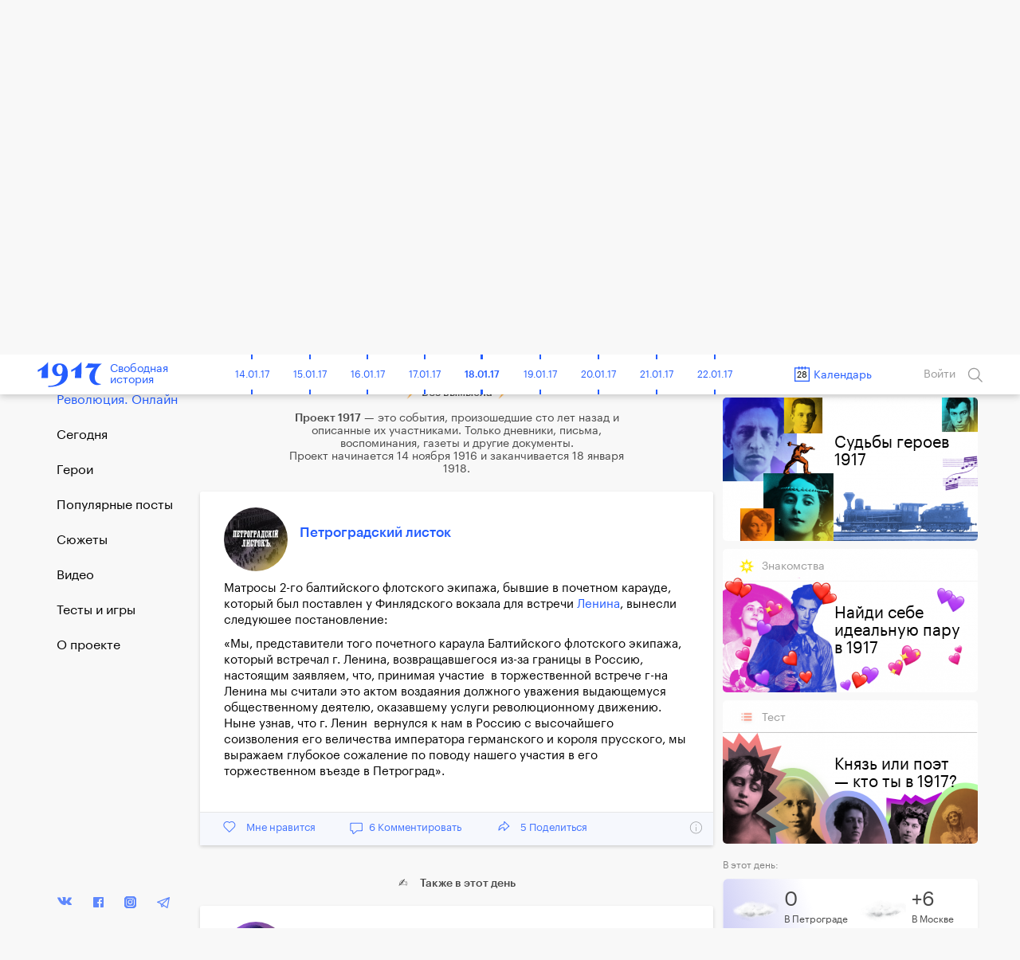

--- FILE ---
content_type: text/html; charset=UTF-8
request_url: https://project1917.ru/posts/23226/
body_size: 40783
content:
<!DOCTYPE html>
<html lang="en" ng-app="1917" ng-controller="MainCtrl" prefix="og: http://ogp.me/ns#">
<head>
    <meta charset="utf-8">
    <meta http-equiv="X-UA-Compatible" content="IE=edge">
    <meta name="viewport" content="width=device-width, initial-scale=1, maximum-scale=1">
    <meta property="fb:pages" content="1053622354758913" />


            <!-- RSS -->
    <link rel="alternate" type="application/rss+xml" title="RSS" href="https://project1917.ru/rss.xml" />
    
    <!-- Fonts -->
    <link rel="stylesheet" href="https://cdnjs.cloudflare.com/ajax/libs/font-awesome/4.5.0/css/font-awesome.min.css" integrity="sha384-XdYbMnZ/QjLh6iI4ogqCTaIjrFk87ip+ekIjefZch0Y+PvJ8CDYtEs1ipDmPorQ+" crossorigin="anonymous">
    <link rel="manifest" href="/manifest.json">

    <!-- Styles -->
            <link href="/build/css/1917.assets-04bccf8b54.css" rel="stylesheet">
        <link href="/build/css/1917-c0c3189758.css" rel="stylesheet">
        <link rel="icon" type="image/png" href="/img/favicon.png?1" />
    <style>
        [ng\:cloak], [ng-cloak], [data-ng-cloak], [x-ng-cloak], .ng-cloak, .x-ng-cloak {
            display: none !important;
        }
    </style>
    <script>
        isEn = 0;
    </script>
        
            
            <meta property="og:url" content="https://project1917.ru/posts/23226" />
    <meta property="og:title" content="28 апреля 1917. Петроградский листок" />
    <meta property="og:description" content="Матросы 2-го балтийского флотского экипажа, бывшие в почетном карауде, который был поставлен у Финлядского вокзала для встречи Ленина, вынесли следуюшее постановление:   Мы, представители того почетно..." />
    <meta property="og:image" content="https://project1917.ru/share/post/23226.png?v=4006" />
    <meta property="og:image:secure_url" content="https://project1917.ru/share/post/23226.png?v=4091" />
    <meta property="og:image:width" content="660" />
    <meta property="og:image:height" content="346" />
    <title>28 апреля 1917. Петроградский листок</title>
    <meta name="description" content="Матросы 2-го балтийского флотского экипажа, бывшие в почетном карауде, который был поставлен у Финлядского вокзала для встречи Ленина, вынесли следуюшее постановление:   Мы, представители того почетно..." />

    
    <meta name="twitter:card" content="summary_large_image">
    <meta name="twitter:site" content="@project19171">
    <meta name="twitter:title" content="28 апреля 1917. Петроградский листок">
    <meta name="twitter:description" content="Матросы 2-го балтийского флотского экипажа, бывшие в почетном карауде, который был поставлен у Финлядского вокзала для встречи Ленина, вынесли следуюшее постановление:   Мы, представители того почетно...">
    <meta name="twitter:image" content="https://project1917.ru/share/post/23226.png?v=9135">

        



    <script>
        var currentDay = '28';
        var currentMonth = '04';
        var currentYear = '17';
        var todayDate = '1917-01-18';
        var currentDate = '1917-04-28';
    </script>

        <!-- 14:14:48 -->
    <!-- Facebook Pixel Code -->
<script>
    !function(f,b,e,v,n,t,s){if(f.fbq)return;n=f.fbq=function(){n.callMethod?
            n.callMethod.apply(n,arguments):n.queue.push(arguments)};if(!f._fbq)f._fbq=n;
        n.push=n;n.loaded=!0;n.version='2.0';n.queue=[];t=b.createElement(e);t.async=!0;
        t.src=v;s=b.getElementsByTagName(e)[0];s.parentNode.insertBefore(t,s)}(window,
            document,'script','https://connect.facebook.net/en_US/fbevents.js');
    fbq('init', '148513702412894'); // Insert your pixel ID here.
    fbq('track', 'PageView');
</script>
<noscript><img height="1" width="1" style="display:none"
               src="https://www.facebook.com/tr?id=148513702412894&ev=PageView&noscript=1"
    /></noscript>
<!-- DO NOT MODIFY -->
<!-- End Facebook Pixel Code -->

</head>


<body class=" has-big-header " >
    <div class="online-new-post" ng-click="scrollTop()">Новый пост</div>
                                                          <div class="yandex-bar yandex-bar_mobileapp">
                    <div class="container">
                        <a href="https://yandex.ru/izdatelstvo/" target="_blank" class="yandex-bar__logo"></a>

                        <div class="search--icon search--icon--big xs-hide" ng-click="showSearchPopup()"></div>
                        <a href="https://project1917.com/" class="yandex-bar__lang">ENGLISH</a>
                    </div>
                </div>
                         
                        <div class="cart-hs-banner">
                <a href="http://www.kartaistorii.ru/" target="_blank">Продолжение проекта в «Карте истории»</a>
            </div>
        
                <header class="big-header" style="background-image: url('/attachments/98/-/day/98936b193b8ffe9266ae293ae579c0f8.png');">
            <div class = "big-header__gradient"></div>
            <div class="container big-header__container">
                                <a href="/" class="big-header__logo"></a>
                <a href="/" class="big-header__title">Свободная<br>история</a>
                <div class="big-header__share" style="height: 50px">
                    <div class="share__popup share__popup--day-mobile">
                                                <a class="share__item" ng-click="shareLinkToSocial('https://project1917.ru/posts/28.04.17', 'vk', 274, 'day', {&quot;title&quot;:&quot;1917. \u0421\u0432\u043e\u0431\u043e\u0434\u043d\u0430\u044f \u0438\u0441\u0442\u043e\u0440\u0438\u044f. 28 \u0430\u043f\u0440\u0435\u043b\u044f&quot;,&quot;descr&quot;:&quot;\u041c\u0438\u043b\u044e\u043a\u043e\u0432 \u043f\u0440\u043e\u0442\u0438\u0432 \u041a\u0435\u0440\u0435\u043d\u0441\u043a\u043e\u0433\u043e \u2014 \u043c\u0438\u043d\u0438\u0441\u0442\u0435\u0440\u0441\u043a\u0438\u0439 \u043a\u0440\u0438\u0437\u0438\u0441 \u0432 \u0420\u043e\u0441\u0441\u0438\u0438 \u043f\u0440\u043e\u0434\u043e\u043b\u0436\u0430\u0435\u0442\u0441\u044f. \u0412\u043d\u0435\u0448\u043d\u0438\u0439 \u0434\u043e\u043b\u0433 \u0420\u043e\u0441\u0441\u0438\u0438 \u0432\u044b\u0440\u043e\u0441 \u0434\u043e 49 \u043c\u0438\u043b\u043b\u0438\u0430\u0440\u0434\u043e\u0432 \u0440\u0443\u0431\u043b\u0435\u0439. \u041c\u0430\u0442\u0440\u043e\u0441\u044b \u0440\u0430\u0437\u043e\u0447\u0430\u0440\u043e\u0432\u0430\u043d\u044b \u0432 \u041b\u0435\u043d\u0438\u043d\u0435. \u041b\u0435\u043e\u043d\u0438\u0434 \u0410\u043d\u0434\u0440\u0435\u0435\u0432 \u0441\u0442\u0430\u043d\u043e\u0432\u0438\u0442\u0441\u044f \u0433\u043b\u0430\u0432\u043d\u044b\u043c \u0440\u0435\u0434\u0430\u043a\u0442\u043e\u0440\u043e\u043c \u00ab\u0420\u0443\u0441\u0441\u043a\u043e\u0439 \u0432\u043e\u043b\u0438\u00bb.&quot;,&quot;image&quot;:&quot;https:\/\/project1917.ru\/share\/day\/274.png&quot;})">
                            <div class="share__item_logo share__item_logo--vk"></div> ВКонтакте                        </a>
                                                <a class="share__item" ng-click="shareLinkToSocial('https://project1917.ru/posts/28.04.17', 'fb', 274, 'day')">
                            <div class="share__item_logo share__item_logo--fb"></div> Фейсбук                        </a>
                        <a class="share__item" ng-click="shareLinkToSocial('https://project1917.ru/posts/28.04.17', 'tw')">
                            <div class="share__item_logo share__item_logo--tw"></div> Твиттер                        </a>

                                                    <a class="share__item" ng-click="shareLinkToSocial('https://project1917.ru/posts/28.04.17', 'ok', 274, 'day');">
                                <div class="share__item_logo share__item_logo--ok"></div> ОК                            </a>
                                                <span class="xs-show">
                            <a class="share__item" ng-click="shareLinkToSocial('https://project1917.ru/posts/28.04.17', 'tg'); ">
                                <div class="share__item_logo share__item_logo--tg"></div> Telegram                            </a>
                            <a class="share__item" href="whatsapp://send?text=https://project1917.ru/posts/28.04.17" target="_blank">
                                <div class="share__item_logo share__item_logo--wsp"></div> WhatsApp                            </a>
                            <a class="share__item" href="viber://forward?text=https://project1917.ru/posts/28.04.17" target="_blank">
                                <div class="share__item_logo share__item_logo--vb"></div> Viber                            </a>
                        </span>

                        <a class="share__item" ng-click="copyLink('https://project1917.ru/posts/28.04.17')">
                            <div class="share__item_logo share__item_logo--copy"></div>Скопировать ссылку                        </a>
                    </div>

                    <i class="icon icon_share-w"></i>
                    <span class="day_274_share_counter"> 58 </span>
                    Поделиться                </div>
                <div class="big-header__thisday">
                    <div class="big-header__thisday-date">28 апреля </div>
                    <div class="big-header__thisday-title">В этот день:</div>
                    <div class="big-header__thisday-columns">
                                                                                    <div class="big-header__thisday-column">
                                    <a href="https://project1917.ru/posts/19347/">Милюков против Керенского &mdash; министерский кризис в России продолжается</a>
                                </div>
                                                                                                                <div class="big-header__thisday-column">
                                    <a href="https://project1917.ru/posts/23491/">Внешний долг России вырос до 49 миллиардов рублей</a>
                                </div>
                                                                                                                <div class="big-header__thisday-column">
                                    <a href="https://project1917.ru/posts/23226/">Матросы разочарованы в Ленине</a>
                                </div>
                                                                                                                <div class="big-header__thisday-column">
                                    <a href="https://project1917.ru/posts/2967/">Леонид Андреев становится главным редактором &laquo;Русской воли&raquo;</a>
                                </div>
                                                                            <div class="big-header__thisday-column-wodot">
                            <div  class="big-header__thisday-share">

                                <div class="share__popup share__popup--day">
                                                                        <a class="share__item" ng-click="shareLinkToSocial('https://project1917.ru/posts/28.04.17', 'vk', 274, 'day', {&quot;title&quot;:&quot;1917. \u0421\u0432\u043e\u0431\u043e\u0434\u043d\u0430\u044f \u0438\u0441\u0442\u043e\u0440\u0438\u044f. 28 \u0430\u043f\u0440\u0435\u043b\u044f&quot;,&quot;descr&quot;:&quot;\u041c\u0438\u043b\u044e\u043a\u043e\u0432 \u043f\u0440\u043e\u0442\u0438\u0432 \u041a\u0435\u0440\u0435\u043d\u0441\u043a\u043e\u0433\u043e \u2014 \u043c\u0438\u043d\u0438\u0441\u0442\u0435\u0440\u0441\u043a\u0438\u0439 \u043a\u0440\u0438\u0437\u0438\u0441 \u0432 \u0420\u043e\u0441\u0441\u0438\u0438 \u043f\u0440\u043e\u0434\u043e\u043b\u0436\u0430\u0435\u0442\u0441\u044f. \u0412\u043d\u0435\u0448\u043d\u0438\u0439 \u0434\u043e\u043b\u0433 \u0420\u043e\u0441\u0441\u0438\u0438 \u0432\u044b\u0440\u043e\u0441 \u0434\u043e 49 \u043c\u0438\u043b\u043b\u0438\u0430\u0440\u0434\u043e\u0432 \u0440\u0443\u0431\u043b\u0435\u0439. \u041c\u0430\u0442\u0440\u043e\u0441\u044b \u0440\u0430\u0437\u043e\u0447\u0430\u0440\u043e\u0432\u0430\u043d\u044b \u0432 \u041b\u0435\u043d\u0438\u043d\u0435. \u041b\u0435\u043e\u043d\u0438\u0434 \u0410\u043d\u0434\u0440\u0435\u0435\u0432 \u0441\u0442\u0430\u043d\u043e\u0432\u0438\u0442\u0441\u044f \u0433\u043b\u0430\u0432\u043d\u044b\u043c \u0440\u0435\u0434\u0430\u043a\u0442\u043e\u0440\u043e\u043c \u00ab\u0420\u0443\u0441\u0441\u043a\u043e\u0439 \u0432\u043e\u043b\u0438\u00bb.&quot;,&quot;image&quot;:&quot;https:\/\/project1917.ru\/share\/day\/274.png&quot;})">
                                        <div class="share__item_logo share__item_logo--vk"></div> ВКонтакте                                    </a>
                                                                        <a class="share__item" ng-click="shareLinkToSocial('https://project1917.ru/posts/28.04.17', 'fb', 274, 'day')">
                                        <div class="share__item_logo share__item_logo--fb"></div> Фейсбук                                    </a>
                                    <a class="share__item" ng-click="shareLinkToSocial('https://project1917.ru/posts/28.04.17', 'tw')">
                                        <div class="share__item_logo share__item_logo--tw"></div> Твиттер                                    </a>

                                                                            <a class="share__item" ng-click="shareLinkToSocial('https://project1917.ru/posts/28.04.17', 'ok', 274, 'day');">
                                            <div class="share__item_logo share__item_logo--ok"></div> ОК                                        </a>
                                                                        <span class="xs-show">
                                        <a class="share__item" ng-click="shareLinkToSocial('https://project1917.ru/posts/28.04.17', 'tg'); ">
                                            <div class="share__item_logo share__item_logo--tg"></div> Telegram                                        </a>
                                        <a class="share__item" href="whatsapp://send?text=https://project1917.ru/posts/28.04.17" target="_blank">
                                            <div class="share__item_logo share__item_logo--wsp"></div> WhatsApp                                        </a>
                                        <a class="share__item" href="viber://forward?text=https://project1917.ru/posts/28.04.17" target="_blank">
                                            <div class="share__item_logo share__item_logo--vb"></div> Viber                                        </a>
                                    </span>
                                    <a class="share__item" ng-click="copyLink('https://project1917.ru/posts/28.04.17')">
                                        <div class="share__item_logo share__item_logo--copy"></div>Скопировать ссылку                                    </a>
                                </div>

                                <i class="icon icon_share-w"></i>
                                <span class="day_274_share_counter"> 58 </span>
                                Поделиться                            </div>
                        </div>
                    </div>
                </div>
            </div>
        </header>
    
                <header class="header" scroll-header ng-controller="HeaderCtrl" bindonce ng-cloak>
    <div class="container">
        <div class="header-flex">
            <div class="header-inner">
                <div style="font-size: 0;">
    <div class="header__bars" ng-cloak ng-if="!showMenu" ng-click="openMenu($event)"></div>
    <div class="header__bars header__bars--active" ng-cloak ng-if="showMenu" ng-click="closeMenu($event)"></div>
</div>
                <a href="/" class="header-logo" >
    <div class="header-logo__img"></div>
    <span class="header-logo__title xs-hide">Свободная<br>история</span>
</a>            </div>

            <div class="header-inner st-wide">
                <div class="header-timeline xs-hide" ng-controller="CalendarDaysCtrl as vm">
        <div class="header-timeline-box">
            <div class="header-timeline--scroller">
                                                                                        <a href="/posts/01.11.16" class="header-timeline__item st-active" data-time="1916-11-01">01.11.16</a>
                                                                                                <a href="/posts/02.11.16" class="header-timeline__item st-active" data-time="1916-11-02">02.11.16</a>
                                                                                                <a href="/posts/03.11.16" class="header-timeline__item st-active" data-time="1916-11-03">03.11.16</a>
                                                                                                <a href="/posts/04.11.16" class="header-timeline__item st-active" data-time="1916-11-04">04.11.16</a>
                                                                                                <a href="/posts/05.11.16" class="header-timeline__item st-active" data-time="1916-11-05">05.11.16</a>
                                                                                                <a href="/posts/06.11.16" class="header-timeline__item st-active" data-time="1916-11-06">06.11.16</a>
                                                                                                <a href="/posts/07.11.16" class="header-timeline__item st-active" data-time="1916-11-07">07.11.16</a>
                                                                                                <a href="/posts/08.11.16" class="header-timeline__item st-active" data-time="1916-11-08">08.11.16</a>
                                                                                                <a href="/posts/09.11.16" class="header-timeline__item st-active" data-time="1916-11-09">09.11.16</a>
                                                                                                <a href="/posts/10.11.16" class="header-timeline__item st-active" data-time="1916-11-10">10.11.16</a>
                                                                                                <a href="/posts/11.11.16" class="header-timeline__item st-active" data-time="1916-11-11">11.11.16</a>
                                                                                                <a href="/posts/12.11.16" class="header-timeline__item st-active" data-time="1916-11-12">12.11.16</a>
                                                                                                <a href="/posts/13.11.16" class="header-timeline__item st-active" data-time="1916-11-13">13.11.16</a>
                                                                                                <a href="/posts/14.11.16" class="header-timeline__item st-active" data-time="1916-11-14">14.11.16</a>
                                                                                                <a href="/posts/15.11.16" class="header-timeline__item st-active" data-time="1916-11-15">15.11.16</a>
                                                                                                <a href="/posts/16.11.16" class="header-timeline__item st-active" data-time="1916-11-16">16.11.16</a>
                                                                                                <a href="/posts/17.11.16" class="header-timeline__item st-active" data-time="1916-11-17">17.11.16</a>
                                                                                                <a href="/posts/18.11.16" class="header-timeline__item st-active" data-time="1916-11-18">18.11.16</a>
                                                                                                <a href="/posts/19.11.16" class="header-timeline__item st-active" data-time="1916-11-19">19.11.16</a>
                                                                                                <a href="/posts/20.11.16" class="header-timeline__item st-active" data-time="1916-11-20">20.11.16</a>
                                                                                                <a href="/posts/21.11.16" class="header-timeline__item st-active" data-time="1916-11-21">21.11.16</a>
                                                                                                <a href="/posts/22.11.16" class="header-timeline__item st-active" data-time="1916-11-22">22.11.16</a>
                                                                                                <a href="/posts/23.11.16" class="header-timeline__item st-active" data-time="1916-11-23">23.11.16</a>
                                                                                                <a href="/posts/24.11.16" class="header-timeline__item st-active" data-time="1916-11-24">24.11.16</a>
                                                                                                <a href="/posts/25.11.16" class="header-timeline__item st-active" data-time="1916-11-25">25.11.16</a>
                                                                                                <a href="/posts/26.11.16" class="header-timeline__item st-active" data-time="1916-11-26">26.11.16</a>
                                                                                                <a href="/posts/27.11.16" class="header-timeline__item st-active" data-time="1916-11-27">27.11.16</a>
                                                                                                <a href="/posts/28.11.16" class="header-timeline__item st-active" data-time="1916-11-28">28.11.16</a>
                                                                                                <a href="/posts/29.11.16" class="header-timeline__item st-active" data-time="1916-11-29">29.11.16</a>
                                                                                                <a href="/posts/30.11.16" class="header-timeline__item st-active" data-time="1916-11-30">30.11.16</a>
                                                                                                                                    <a href="/posts/01.12.16" class="header-timeline__item st-active" data-time="1916-12-01">01.12.16</a>
                                                                                                <a href="/posts/02.12.16" class="header-timeline__item st-active" data-time="1916-12-02">02.12.16</a>
                                                                                                <a href="/posts/03.12.16" class="header-timeline__item st-active" data-time="1916-12-03">03.12.16</a>
                                                                                                <a href="/posts/04.12.16" class="header-timeline__item st-active" data-time="1916-12-04">04.12.16</a>
                                                                                                <a href="/posts/05.12.16" class="header-timeline__item st-active" data-time="1916-12-05">05.12.16</a>
                                                                                                <a href="/posts/06.12.16" class="header-timeline__item st-active" data-time="1916-12-06">06.12.16</a>
                                                                                                <a href="/posts/07.12.16" class="header-timeline__item st-active" data-time="1916-12-07">07.12.16</a>
                                                                                                <a href="/posts/08.12.16" class="header-timeline__item st-active" data-time="1916-12-08">08.12.16</a>
                                                                                                <a href="/posts/09.12.16" class="header-timeline__item st-active" data-time="1916-12-09">09.12.16</a>
                                                                                                <a href="/posts/10.12.16" class="header-timeline__item st-active" data-time="1916-12-10">10.12.16</a>
                                                                                                <a href="/posts/11.12.16" class="header-timeline__item st-active" data-time="1916-12-11">11.12.16</a>
                                                                                                <a href="/posts/12.12.16" class="header-timeline__item st-active" data-time="1916-12-12">12.12.16</a>
                                                                                                <a href="/posts/13.12.16" class="header-timeline__item st-active" data-time="1916-12-13">13.12.16</a>
                                                                                                <a href="/posts/14.12.16" class="header-timeline__item st-active" data-time="1916-12-14">14.12.16</a>
                                                                                                <a href="/posts/15.12.16" class="header-timeline__item st-active" data-time="1916-12-15">15.12.16</a>
                                                                                                <a href="/posts/16.12.16" class="header-timeline__item st-active" data-time="1916-12-16">16.12.16</a>
                                                                                                <a href="/posts/17.12.16" class="header-timeline__item st-active" data-time="1916-12-17">17.12.16</a>
                                                                                                <a href="/posts/18.12.16" class="header-timeline__item st-active" data-time="1916-12-18">18.12.16</a>
                                                                                                <a href="/posts/19.12.16" class="header-timeline__item st-active" data-time="1916-12-19">19.12.16</a>
                                                                                                <a href="/posts/20.12.16" class="header-timeline__item st-active" data-time="1916-12-20">20.12.16</a>
                                                                                                <a href="/posts/21.12.16" class="header-timeline__item st-active" data-time="1916-12-21">21.12.16</a>
                                                                                                <a href="/posts/22.12.16" class="header-timeline__item st-active" data-time="1916-12-22">22.12.16</a>
                                                                                                <a href="/posts/23.12.16" class="header-timeline__item st-active" data-time="1916-12-23">23.12.16</a>
                                                                                                <a href="/posts/24.12.16" class="header-timeline__item st-active" data-time="1916-12-24">24.12.16</a>
                                                                                                <a href="/posts/25.12.16" class="header-timeline__item st-active" data-time="1916-12-25">25.12.16</a>
                                                                                                <a href="/posts/26.12.16" class="header-timeline__item st-active" data-time="1916-12-26">26.12.16</a>
                                                                                                <a href="/posts/27.12.16" class="header-timeline__item st-active" data-time="1916-12-27">27.12.16</a>
                                                                                                <a href="/posts/28.12.16" class="header-timeline__item st-active" data-time="1916-12-28">28.12.16</a>
                                                                                                <a href="/posts/29.12.16" class="header-timeline__item st-active" data-time="1916-12-29">29.12.16</a>
                                                                                                <a href="/posts/30.12.16" class="header-timeline__item st-active" data-time="1916-12-30">30.12.16</a>
                                                                                                <a href="/posts/31.12.16" class="header-timeline__item st-active" data-time="1916-12-31">31.12.16</a>
                                                                                                                                    <a href="/posts/01.01.17" class="header-timeline__item st-active" data-time="1917-01-01">01.01.17</a>
                                                                                                <a href="/posts/02.01.17" class="header-timeline__item st-active" data-time="1917-01-02">02.01.17</a>
                                                                                                <a href="/posts/03.01.17" class="header-timeline__item st-active" data-time="1917-01-03">03.01.17</a>
                                                                                                <a href="/posts/04.01.17" class="header-timeline__item st-active" data-time="1917-01-04">04.01.17</a>
                                                                                                <a href="/posts/05.01.17" class="header-timeline__item st-active" data-time="1917-01-05">05.01.17</a>
                                                                                                <a href="/posts/06.01.17" class="header-timeline__item st-active" data-time="1917-01-06">06.01.17</a>
                                                                                                <a href="/posts/07.01.17" class="header-timeline__item st-active" data-time="1917-01-07">07.01.17</a>
                                                                                                <a href="/posts/08.01.17" class="header-timeline__item st-active" data-time="1917-01-08">08.01.17</a>
                                                                                                <a href="/posts/09.01.17" class="header-timeline__item st-active" data-time="1917-01-09">09.01.17</a>
                                                                                                <a href="/posts/10.01.17" class="header-timeline__item st-active" data-time="1917-01-10">10.01.17</a>
                                                                                                <a href="/posts/11.01.17" class="header-timeline__item st-active" data-time="1917-01-11">11.01.17</a>
                                                                                                <a href="/posts/12.01.17" class="header-timeline__item st-active" data-time="1917-01-12">12.01.17</a>
                                                                                                <a href="/posts/13.01.17" class="header-timeline__item st-active" data-time="1917-01-13">13.01.17</a>
                                                                                                <a href="/posts/14.01.17" class="header-timeline__item st-active" data-time="1917-01-14">14.01.17</a>
                                                                                                <a href="/posts/15.01.17" class="header-timeline__item st-active" data-time="1917-01-15">15.01.17</a>
                                                                                                <a href="/posts/16.01.17" class="header-timeline__item st-active" data-time="1917-01-16">16.01.17</a>
                                                                                                <a href="/posts/17.01.17" class="header-timeline__item st-active" data-time="1917-01-17">17.01.17</a>
                                                                                                <a href="/posts/18.01.17" class="header-timeline__item st-active" data-time="1917-01-18">18.01.17</a>
                                                                                                <a href="/posts/19.01.17" class="header-timeline__item st-active" data-time="1917-01-19">19.01.17</a>
                                                                                                <a href="/posts/20.01.17" class="header-timeline__item st-active" data-time="1917-01-20">20.01.17</a>
                                                                                                <a href="/posts/21.01.17" class="header-timeline__item st-active" data-time="1917-01-21">21.01.17</a>
                                                                                                <a href="/posts/22.01.17" class="header-timeline__item st-active" data-time="1917-01-22">22.01.17</a>
                                                                                                <a href="/posts/23.01.17" class="header-timeline__item st-active" data-time="1917-01-23">23.01.17</a>
                                                                                                <a href="/posts/24.01.17" class="header-timeline__item st-active" data-time="1917-01-24">24.01.17</a>
                                                                                                <a href="/posts/25.01.17" class="header-timeline__item st-active" data-time="1917-01-25">25.01.17</a>
                                                                                                <a href="/posts/26.01.17" class="header-timeline__item st-active" data-time="1917-01-26">26.01.17</a>
                                                                                                <a href="/posts/27.01.17" class="header-timeline__item st-active" data-time="1917-01-27">27.01.17</a>
                                                                                                <a href="/posts/28.01.17" class="header-timeline__item st-active" data-time="1917-01-28">28.01.17</a>
                                                                                                <a href="/posts/29.01.17" class="header-timeline__item st-active" data-time="1917-01-29">29.01.17</a>
                                                                                                <a href="/posts/30.01.17" class="header-timeline__item st-active" data-time="1917-01-30">30.01.17</a>
                                                                                                <a href="/posts/31.01.17" class="header-timeline__item st-active" data-time="1917-01-31">31.01.17</a>
                                                                                                                                    <a href="/posts/01.02.17" class="header-timeline__item st-active" data-time="1917-02-01">01.02.17</a>
                                                                                                <a href="/posts/02.02.17" class="header-timeline__item st-active" data-time="1917-02-02">02.02.17</a>
                                                                                                <a href="/posts/03.02.17" class="header-timeline__item st-active" data-time="1917-02-03">03.02.17</a>
                                                                                                <a href="/posts/04.02.17" class="header-timeline__item st-active" data-time="1917-02-04">04.02.17</a>
                                                                                                <a href="/posts/05.02.17" class="header-timeline__item st-active" data-time="1917-02-05">05.02.17</a>
                                                                                                <a href="/posts/06.02.17" class="header-timeline__item st-active" data-time="1917-02-06">06.02.17</a>
                                                                                                <a href="/posts/07.02.17" class="header-timeline__item st-active" data-time="1917-02-07">07.02.17</a>
                                                                                                <a href="/posts/08.02.17" class="header-timeline__item st-active" data-time="1917-02-08">08.02.17</a>
                                                                                                <a href="/posts/09.02.17" class="header-timeline__item st-active" data-time="1917-02-09">09.02.17</a>
                                                                                                <a href="/posts/10.02.17" class="header-timeline__item st-active" data-time="1917-02-10">10.02.17</a>
                                                                                                <a href="/posts/11.02.17" class="header-timeline__item st-active" data-time="1917-02-11">11.02.17</a>
                                                                                                <a href="/posts/12.02.17" class="header-timeline__item st-active" data-time="1917-02-12">12.02.17</a>
                                                                                                <a href="/posts/13.02.17" class="header-timeline__item st-active" data-time="1917-02-13">13.02.17</a>
                                                                                                <a href="/posts/14.02.17" class="header-timeline__item st-active" data-time="1917-02-14">14.02.17</a>
                                                                                                <a href="/posts/15.02.17" class="header-timeline__item st-active" data-time="1917-02-15">15.02.17</a>
                                                                                                <a href="/posts/16.02.17" class="header-timeline__item st-active" data-time="1917-02-16">16.02.17</a>
                                                                                                <a href="/posts/17.02.17" class="header-timeline__item st-active" data-time="1917-02-17">17.02.17</a>
                                                                                                <a href="/posts/18.02.17" class="header-timeline__item st-active" data-time="1917-02-18">18.02.17</a>
                                                                                                <a href="/posts/19.02.17" class="header-timeline__item st-active" data-time="1917-02-19">19.02.17</a>
                                                                                                <a href="/posts/20.02.17" class="header-timeline__item st-active" data-time="1917-02-20">20.02.17</a>
                                                                                                <a href="/posts/21.02.17" class="header-timeline__item st-active" data-time="1917-02-21">21.02.17</a>
                                                                                                <a href="/posts/22.02.17" class="header-timeline__item st-active" data-time="1917-02-22">22.02.17</a>
                                                                                                <a href="/posts/23.02.17" class="header-timeline__item st-active" data-time="1917-02-23">23.02.17</a>
                                                                                                <a href="/posts/24.02.17" class="header-timeline__item st-active" data-time="1917-02-24">24.02.17</a>
                                                                                                <a href="/posts/25.02.17" class="header-timeline__item st-active" data-time="1917-02-25">25.02.17</a>
                                                                                                <a href="/posts/26.02.17" class="header-timeline__item st-active" data-time="1917-02-26">26.02.17</a>
                                                                                                <a href="/posts/27.02.17" class="header-timeline__item st-active" data-time="1917-02-27">27.02.17</a>
                                                                                                <a href="/posts/28.02.17" class="header-timeline__item st-active" data-time="1917-02-28">28.02.17</a>
                                                                                                                                    <a href="/posts/01.03.17" class="header-timeline__item st-active" data-time="1917-03-01">01.03.17</a>
                                                                                                <a href="/posts/02.03.17" class="header-timeline__item st-active" data-time="1917-03-02">02.03.17</a>
                                                                                                <a href="/posts/03.03.17" class="header-timeline__item st-active" data-time="1917-03-03">03.03.17</a>
                                                                                                <a href="/posts/04.03.17" class="header-timeline__item st-active" data-time="1917-03-04">04.03.17</a>
                                                                                                <a href="/posts/05.03.17" class="header-timeline__item st-active" data-time="1917-03-05">05.03.17</a>
                                                                                                <a href="/posts/06.03.17" class="header-timeline__item st-active" data-time="1917-03-06">06.03.17</a>
                                                                                                <a href="/posts/07.03.17" class="header-timeline__item st-active" data-time="1917-03-07">07.03.17</a>
                                                                                                <a href="/posts/08.03.17" class="header-timeline__item st-active" data-time="1917-03-08">08.03.17</a>
                                                                                                <a href="/posts/09.03.17" class="header-timeline__item st-active" data-time="1917-03-09">09.03.17</a>
                                                                                                <a href="/posts/10.03.17" class="header-timeline__item st-active" data-time="1917-03-10">10.03.17</a>
                                                                                                <a href="/posts/11.03.17" class="header-timeline__item st-active" data-time="1917-03-11">11.03.17</a>
                                                                                                <a href="/posts/12.03.17" class="header-timeline__item st-active" data-time="1917-03-12">12.03.17</a>
                                                                                                <a href="/posts/13.03.17" class="header-timeline__item st-active" data-time="1917-03-13">13.03.17</a>
                                                                                                <a href="/posts/14.03.17" class="header-timeline__item st-active" data-time="1917-03-14">14.03.17</a>
                                                                                                <a href="/posts/15.03.17" class="header-timeline__item st-active" data-time="1917-03-15">15.03.17</a>
                                                                                                <a href="/posts/16.03.17" class="header-timeline__item st-active" data-time="1917-03-16">16.03.17</a>
                                                                                                <a href="/posts/17.03.17" class="header-timeline__item st-active" data-time="1917-03-17">17.03.17</a>
                                                                                                <a href="/posts/18.03.17" class="header-timeline__item st-active" data-time="1917-03-18">18.03.17</a>
                                                                                                <a href="/posts/19.03.17" class="header-timeline__item st-active" data-time="1917-03-19">19.03.17</a>
                                                                                                <a href="/posts/20.03.17" class="header-timeline__item st-active" data-time="1917-03-20">20.03.17</a>
                                                                                                <a href="/posts/21.03.17" class="header-timeline__item st-active" data-time="1917-03-21">21.03.17</a>
                                                                                                <a href="/posts/22.03.17" class="header-timeline__item st-active" data-time="1917-03-22">22.03.17</a>
                                                                                                <a href="/posts/23.03.17" class="header-timeline__item st-active" data-time="1917-03-23">23.03.17</a>
                                                                                                <a href="/posts/24.03.17" class="header-timeline__item st-active" data-time="1917-03-24">24.03.17</a>
                                                                                                <a href="/posts/25.03.17" class="header-timeline__item st-active" data-time="1917-03-25">25.03.17</a>
                                                                                                <a href="/posts/26.03.17" class="header-timeline__item st-active" data-time="1917-03-26">26.03.17</a>
                                                                                                <a href="/posts/27.03.17" class="header-timeline__item st-active" data-time="1917-03-27">27.03.17</a>
                                                                                                <a href="/posts/28.03.17" class="header-timeline__item st-active" data-time="1917-03-28">28.03.17</a>
                                                                                                <a href="/posts/29.03.17" class="header-timeline__item st-active" data-time="1917-03-29">29.03.17</a>
                                                                                                <a href="/posts/30.03.17" class="header-timeline__item st-active" data-time="1917-03-30">30.03.17</a>
                                                                                                <a href="/posts/31.03.17" class="header-timeline__item st-active" data-time="1917-03-31">31.03.17</a>
                                                                                                                                    <a href="/posts/01.04.17" class="header-timeline__item st-active" data-time="1917-04-01">01.04.17</a>
                                                                                                <a href="/posts/02.04.17" class="header-timeline__item st-active" data-time="1917-04-02">02.04.17</a>
                                                                                                <a href="/posts/03.04.17" class="header-timeline__item st-active" data-time="1917-04-03">03.04.17</a>
                                                                                                <a href="/posts/04.04.17" class="header-timeline__item st-active" data-time="1917-04-04">04.04.17</a>
                                                                                                <a href="/posts/05.04.17" class="header-timeline__item st-active" data-time="1917-04-05">05.04.17</a>
                                                                                                <a href="/posts/06.04.17" class="header-timeline__item st-active" data-time="1917-04-06">06.04.17</a>
                                                                                                <a href="/posts/07.04.17" class="header-timeline__item st-active" data-time="1917-04-07">07.04.17</a>
                                                                                                <a href="/posts/08.04.17" class="header-timeline__item st-active" data-time="1917-04-08">08.04.17</a>
                                                                                                <a href="/posts/09.04.17" class="header-timeline__item st-active" data-time="1917-04-09">09.04.17</a>
                                                                                                <a href="/posts/10.04.17" class="header-timeline__item st-active" data-time="1917-04-10">10.04.17</a>
                                                                                                <a href="/posts/11.04.17" class="header-timeline__item st-active" data-time="1917-04-11">11.04.17</a>
                                                                                                <a href="/posts/12.04.17" class="header-timeline__item st-active" data-time="1917-04-12">12.04.17</a>
                                                                                                <a href="/posts/13.04.17" class="header-timeline__item st-active" data-time="1917-04-13">13.04.17</a>
                                                                                                <a href="/posts/14.04.17" class="header-timeline__item st-active" data-time="1917-04-14">14.04.17</a>
                                                                                                <a href="/posts/15.04.17" class="header-timeline__item st-active" data-time="1917-04-15">15.04.17</a>
                                                                                                <a href="/posts/16.04.17" class="header-timeline__item st-active" data-time="1917-04-16">16.04.17</a>
                                                                                                <a href="/posts/17.04.17" class="header-timeline__item st-active" data-time="1917-04-17">17.04.17</a>
                                                                                                <a href="/posts/18.04.17" class="header-timeline__item st-active" data-time="1917-04-18">18.04.17</a>
                                                                                                <a href="/posts/19.04.17" class="header-timeline__item st-active" data-time="1917-04-19">19.04.17</a>
                                                                                                <a href="/posts/20.04.17" class="header-timeline__item st-active" data-time="1917-04-20">20.04.17</a>
                                                                                                <a href="/posts/21.04.17" class="header-timeline__item st-active" data-time="1917-04-21">21.04.17</a>
                                                                                                <a href="/posts/22.04.17" class="header-timeline__item st-active" data-time="1917-04-22">22.04.17</a>
                                                                                                <a href="/posts/23.04.17" class="header-timeline__item st-active" data-time="1917-04-23">23.04.17</a>
                                                                                                <a href="/posts/24.04.17" class="header-timeline__item st-active" data-time="1917-04-24">24.04.17</a>
                                                                                                <a href="/posts/25.04.17" class="header-timeline__item st-active" data-time="1917-04-25">25.04.17</a>
                                                                                                <a href="/posts/26.04.17" class="header-timeline__item st-active" data-time="1917-04-26">26.04.17</a>
                                                                                                <a href="/posts/27.04.17" class="header-timeline__item st-active" data-time="1917-04-27">27.04.17</a>
                                                                                                <a href="/posts/28.04.17" class="header-timeline__item st-active" data-time="1917-04-28">28.04.17</a>
                                                                                                <a href="/posts/29.04.17" class="header-timeline__item st-active" data-time="1917-04-29">29.04.17</a>
                                                                                                <a href="/posts/30.04.17" class="header-timeline__item st-active" data-time="1917-04-30">30.04.17</a>
                                                                                                                                    <a href="/posts/01.05.17" class="header-timeline__item st-active" data-time="1917-05-01">01.05.17</a>
                                                                                                <a href="/posts/02.05.17" class="header-timeline__item st-active" data-time="1917-05-02">02.05.17</a>
                                                                                                <a href="/posts/03.05.17" class="header-timeline__item st-active" data-time="1917-05-03">03.05.17</a>
                                                                                                <a href="/posts/04.05.17" class="header-timeline__item st-active" data-time="1917-05-04">04.05.17</a>
                                                                                                <a href="/posts/05.05.17" class="header-timeline__item st-active" data-time="1917-05-05">05.05.17</a>
                                                                                                <a href="/posts/06.05.17" class="header-timeline__item st-active" data-time="1917-05-06">06.05.17</a>
                                                                                                <a href="/posts/07.05.17" class="header-timeline__item st-active" data-time="1917-05-07">07.05.17</a>
                                                                                                <a href="/posts/08.05.17" class="header-timeline__item st-active" data-time="1917-05-08">08.05.17</a>
                                                                                                <a href="/posts/09.05.17" class="header-timeline__item st-active" data-time="1917-05-09">09.05.17</a>
                                                                                                <a href="/posts/10.05.17" class="header-timeline__item st-active" data-time="1917-05-10">10.05.17</a>
                                                                                                <a href="/posts/11.05.17" class="header-timeline__item st-active" data-time="1917-05-11">11.05.17</a>
                                                                                                <a href="/posts/12.05.17" class="header-timeline__item st-active" data-time="1917-05-12">12.05.17</a>
                                                                                                <a href="/posts/13.05.17" class="header-timeline__item st-active" data-time="1917-05-13">13.05.17</a>
                                                                                                <a href="/posts/14.05.17" class="header-timeline__item st-active" data-time="1917-05-14">14.05.17</a>
                                                                                                <a href="/posts/15.05.17" class="header-timeline__item st-active" data-time="1917-05-15">15.05.17</a>
                                                                                                <a href="/posts/16.05.17" class="header-timeline__item st-active" data-time="1917-05-16">16.05.17</a>
                                                                                                <a href="/posts/17.05.17" class="header-timeline__item st-active" data-time="1917-05-17">17.05.17</a>
                                                                                                <a href="/posts/18.05.17" class="header-timeline__item st-active" data-time="1917-05-18">18.05.17</a>
                                                                                                <a href="/posts/19.05.17" class="header-timeline__item st-active" data-time="1917-05-19">19.05.17</a>
                                                                                                <a href="/posts/20.05.17" class="header-timeline__item st-active" data-time="1917-05-20">20.05.17</a>
                                                                                                <a href="/posts/21.05.17" class="header-timeline__item st-active" data-time="1917-05-21">21.05.17</a>
                                                                                                <a href="/posts/22.05.17" class="header-timeline__item st-active" data-time="1917-05-22">22.05.17</a>
                                                                                                <a href="/posts/23.05.17" class="header-timeline__item st-active" data-time="1917-05-23">23.05.17</a>
                                                                                                <a href="/posts/24.05.17" class="header-timeline__item st-active" data-time="1917-05-24">24.05.17</a>
                                                                                                <a href="/posts/25.05.17" class="header-timeline__item st-active" data-time="1917-05-25">25.05.17</a>
                                                                                                <a href="/posts/26.05.17" class="header-timeline__item st-active" data-time="1917-05-26">26.05.17</a>
                                                                                                <a href="/posts/27.05.17" class="header-timeline__item st-active" data-time="1917-05-27">27.05.17</a>
                                                                                                <a href="/posts/28.05.17" class="header-timeline__item st-active" data-time="1917-05-28">28.05.17</a>
                                                                                                <a href="/posts/29.05.17" class="header-timeline__item st-active" data-time="1917-05-29">29.05.17</a>
                                                                                                <a href="/posts/30.05.17" class="header-timeline__item st-active" data-time="1917-05-30">30.05.17</a>
                                                                                                <a href="/posts/31.05.17" class="header-timeline__item st-active" data-time="1917-05-31">31.05.17</a>
                                                                                                                                    <a href="/posts/01.06.17" class="header-timeline__item st-active" data-time="1917-06-01">01.06.17</a>
                                                                                                <a href="/posts/02.06.17" class="header-timeline__item st-active" data-time="1917-06-02">02.06.17</a>
                                                                                                <a href="/posts/03.06.17" class="header-timeline__item st-active" data-time="1917-06-03">03.06.17</a>
                                                                                                <a href="/posts/04.06.17" class="header-timeline__item st-active" data-time="1917-06-04">04.06.17</a>
                                                                                                <a href="/posts/05.06.17" class="header-timeline__item st-active" data-time="1917-06-05">05.06.17</a>
                                                                                                <a href="/posts/06.06.17" class="header-timeline__item st-active" data-time="1917-06-06">06.06.17</a>
                                                                                                <a href="/posts/07.06.17" class="header-timeline__item st-active" data-time="1917-06-07">07.06.17</a>
                                                                                                <a href="/posts/08.06.17" class="header-timeline__item st-active" data-time="1917-06-08">08.06.17</a>
                                                                                                <a href="/posts/09.06.17" class="header-timeline__item st-active" data-time="1917-06-09">09.06.17</a>
                                                                                                <a href="/posts/10.06.17" class="header-timeline__item st-active" data-time="1917-06-10">10.06.17</a>
                                                                                                <a href="/posts/11.06.17" class="header-timeline__item st-active" data-time="1917-06-11">11.06.17</a>
                                                                                                <a href="/posts/12.06.17" class="header-timeline__item st-active" data-time="1917-06-12">12.06.17</a>
                                                                                                <a href="/posts/13.06.17" class="header-timeline__item st-active" data-time="1917-06-13">13.06.17</a>
                                                                                                <a href="/posts/14.06.17" class="header-timeline__item st-active" data-time="1917-06-14">14.06.17</a>
                                                                                                <a href="/posts/15.06.17" class="header-timeline__item st-active" data-time="1917-06-15">15.06.17</a>
                                                                                                <a href="/posts/16.06.17" class="header-timeline__item st-active" data-time="1917-06-16">16.06.17</a>
                                                                                                <a href="/posts/17.06.17" class="header-timeline__item st-active" data-time="1917-06-17">17.06.17</a>
                                                                                                <a href="/posts/18.06.17" class="header-timeline__item st-active" data-time="1917-06-18">18.06.17</a>
                                                                                                <a href="/posts/19.06.17" class="header-timeline__item st-active" data-time="1917-06-19">19.06.17</a>
                                                                                                <a href="/posts/20.06.17" class="header-timeline__item st-active" data-time="1917-06-20">20.06.17</a>
                                                                                                <a href="/posts/21.06.17" class="header-timeline__item st-active" data-time="1917-06-21">21.06.17</a>
                                                                                                <a href="/posts/22.06.17" class="header-timeline__item st-active" data-time="1917-06-22">22.06.17</a>
                                                                                                <a href="/posts/23.06.17" class="header-timeline__item st-active" data-time="1917-06-23">23.06.17</a>
                                                                                                <a href="/posts/24.06.17" class="header-timeline__item st-active" data-time="1917-06-24">24.06.17</a>
                                                                                                <a href="/posts/25.06.17" class="header-timeline__item st-active" data-time="1917-06-25">25.06.17</a>
                                                                                                <a href="/posts/26.06.17" class="header-timeline__item st-active" data-time="1917-06-26">26.06.17</a>
                                                                                                <a href="/posts/27.06.17" class="header-timeline__item st-active" data-time="1917-06-27">27.06.17</a>
                                                                                                <a href="/posts/28.06.17" class="header-timeline__item st-active" data-time="1917-06-28">28.06.17</a>
                                                                                                <a href="/posts/29.06.17" class="header-timeline__item st-active" data-time="1917-06-29">29.06.17</a>
                                                                                                <a href="/posts/30.06.17" class="header-timeline__item st-active" data-time="1917-06-30">30.06.17</a>
                                                                                                                                    <a href="/posts/01.07.17" class="header-timeline__item st-active" data-time="1917-07-01">01.07.17</a>
                                                                                                <a href="/posts/02.07.17" class="header-timeline__item st-active" data-time="1917-07-02">02.07.17</a>
                                                                                                <a href="/posts/03.07.17" class="header-timeline__item st-active" data-time="1917-07-03">03.07.17</a>
                                                                                                <a href="/posts/04.07.17" class="header-timeline__item st-active" data-time="1917-07-04">04.07.17</a>
                                                                                                <a href="/posts/05.07.17" class="header-timeline__item st-active" data-time="1917-07-05">05.07.17</a>
                                                                                                <a href="/posts/06.07.17" class="header-timeline__item st-active" data-time="1917-07-06">06.07.17</a>
                                                                                                <a href="/posts/07.07.17" class="header-timeline__item st-active" data-time="1917-07-07">07.07.17</a>
                                                                                                <a href="/posts/08.07.17" class="header-timeline__item st-active" data-time="1917-07-08">08.07.17</a>
                                                                                                <a href="/posts/09.07.17" class="header-timeline__item st-active" data-time="1917-07-09">09.07.17</a>
                                                                                                <a href="/posts/10.07.17" class="header-timeline__item st-active" data-time="1917-07-10">10.07.17</a>
                                                                                                <a href="/posts/11.07.17" class="header-timeline__item st-active" data-time="1917-07-11">11.07.17</a>
                                                                                                <a href="/posts/12.07.17" class="header-timeline__item st-active" data-time="1917-07-12">12.07.17</a>
                                                                                                <a href="/posts/13.07.17" class="header-timeline__item st-active" data-time="1917-07-13">13.07.17</a>
                                                                                                <a href="/posts/14.07.17" class="header-timeline__item st-active" data-time="1917-07-14">14.07.17</a>
                                                                                                <a href="/posts/15.07.17" class="header-timeline__item st-active" data-time="1917-07-15">15.07.17</a>
                                                                                                <a href="/posts/16.07.17" class="header-timeline__item st-active" data-time="1917-07-16">16.07.17</a>
                                                                                                <a href="/posts/17.07.17" class="header-timeline__item st-active" data-time="1917-07-17">17.07.17</a>
                                                                                                <a href="/posts/18.07.17" class="header-timeline__item st-active" data-time="1917-07-18">18.07.17</a>
                                                                                                <a href="/posts/19.07.17" class="header-timeline__item st-active" data-time="1917-07-19">19.07.17</a>
                                                                                                <a href="/posts/20.07.17" class="header-timeline__item st-active" data-time="1917-07-20">20.07.17</a>
                                                                                                <a href="/posts/21.07.17" class="header-timeline__item st-active" data-time="1917-07-21">21.07.17</a>
                                                                                                <a href="/posts/22.07.17" class="header-timeline__item st-active" data-time="1917-07-22">22.07.17</a>
                                                                                                <a href="/posts/23.07.17" class="header-timeline__item st-active" data-time="1917-07-23">23.07.17</a>
                                                                                                <a href="/posts/24.07.17" class="header-timeline__item st-active" data-time="1917-07-24">24.07.17</a>
                                                                                                <a href="/posts/25.07.17" class="header-timeline__item st-active" data-time="1917-07-25">25.07.17</a>
                                                                                                <a href="/posts/26.07.17" class="header-timeline__item st-active" data-time="1917-07-26">26.07.17</a>
                                                                                                <a href="/posts/27.07.17" class="header-timeline__item st-active" data-time="1917-07-27">27.07.17</a>
                                                                                                <a href="/posts/28.07.17" class="header-timeline__item st-active" data-time="1917-07-28">28.07.17</a>
                                                                                                <a href="/posts/29.07.17" class="header-timeline__item st-active" data-time="1917-07-29">29.07.17</a>
                                                                                                <a href="/posts/30.07.17" class="header-timeline__item st-active" data-time="1917-07-30">30.07.17</a>
                                                                                                <a href="/posts/31.07.17" class="header-timeline__item st-active" data-time="1917-07-31">31.07.17</a>
                                                                                                                                    <a href="/posts/01.08.17" class="header-timeline__item st-active" data-time="1917-08-01">01.08.17</a>
                                                                                                <a href="/posts/02.08.17" class="header-timeline__item st-active" data-time="1917-08-02">02.08.17</a>
                                                                                                <a href="/posts/03.08.17" class="header-timeline__item st-active" data-time="1917-08-03">03.08.17</a>
                                                                                                <a href="/posts/04.08.17" class="header-timeline__item st-active" data-time="1917-08-04">04.08.17</a>
                                                                                                <a href="/posts/05.08.17" class="header-timeline__item st-active" data-time="1917-08-05">05.08.17</a>
                                                                                                <a href="/posts/06.08.17" class="header-timeline__item st-active" data-time="1917-08-06">06.08.17</a>
                                                                                                <a href="/posts/07.08.17" class="header-timeline__item st-active" data-time="1917-08-07">07.08.17</a>
                                                                                                <a href="/posts/08.08.17" class="header-timeline__item st-active" data-time="1917-08-08">08.08.17</a>
                                                                                                <a href="/posts/09.08.17" class="header-timeline__item st-active" data-time="1917-08-09">09.08.17</a>
                                                                                                <a href="/posts/10.08.17" class="header-timeline__item st-active" data-time="1917-08-10">10.08.17</a>
                                                                                                <a href="/posts/11.08.17" class="header-timeline__item st-active" data-time="1917-08-11">11.08.17</a>
                                                                                                <a href="/posts/12.08.17" class="header-timeline__item st-active" data-time="1917-08-12">12.08.17</a>
                                                                                                <a href="/posts/13.08.17" class="header-timeline__item st-active" data-time="1917-08-13">13.08.17</a>
                                                                                                <a href="/posts/14.08.17" class="header-timeline__item st-active" data-time="1917-08-14">14.08.17</a>
                                                                                                <a href="/posts/15.08.17" class="header-timeline__item st-active" data-time="1917-08-15">15.08.17</a>
                                                                                                <a href="/posts/16.08.17" class="header-timeline__item st-active" data-time="1917-08-16">16.08.17</a>
                                                                                                <a href="/posts/17.08.17" class="header-timeline__item st-active" data-time="1917-08-17">17.08.17</a>
                                                                                                <a href="/posts/18.08.17" class="header-timeline__item st-active" data-time="1917-08-18">18.08.17</a>
                                                                                                <a href="/posts/19.08.17" class="header-timeline__item st-active" data-time="1917-08-19">19.08.17</a>
                                                                                                <a href="/posts/20.08.17" class="header-timeline__item st-active" data-time="1917-08-20">20.08.17</a>
                                                                                                <a href="/posts/21.08.17" class="header-timeline__item st-active" data-time="1917-08-21">21.08.17</a>
                                                                                                <a href="/posts/22.08.17" class="header-timeline__item st-active" data-time="1917-08-22">22.08.17</a>
                                                                                                <a href="/posts/23.08.17" class="header-timeline__item st-active" data-time="1917-08-23">23.08.17</a>
                                                                                                <a href="/posts/24.08.17" class="header-timeline__item st-active" data-time="1917-08-24">24.08.17</a>
                                                                                                <a href="/posts/25.08.17" class="header-timeline__item st-active" data-time="1917-08-25">25.08.17</a>
                                                                                                <a href="/posts/26.08.17" class="header-timeline__item st-active" data-time="1917-08-26">26.08.17</a>
                                                                                                <a href="/posts/27.08.17" class="header-timeline__item st-active" data-time="1917-08-27">27.08.17</a>
                                                                                                <a href="/posts/28.08.17" class="header-timeline__item st-active" data-time="1917-08-28">28.08.17</a>
                                                                                                <a href="/posts/29.08.17" class="header-timeline__item st-active" data-time="1917-08-29">29.08.17</a>
                                                                                                <a href="/posts/30.08.17" class="header-timeline__item st-active" data-time="1917-08-30">30.08.17</a>
                                                                                                <a href="/posts/31.08.17" class="header-timeline__item st-active" data-time="1917-08-31">31.08.17</a>
                                                                                                                                    <a href="/posts/01.09.17" class="header-timeline__item st-active" data-time="1917-09-01">01.09.17</a>
                                                                                                <a href="/posts/02.09.17" class="header-timeline__item st-active" data-time="1917-09-02">02.09.17</a>
                                                                                                <a href="/posts/03.09.17" class="header-timeline__item st-active" data-time="1917-09-03">03.09.17</a>
                                                                                                <a href="/posts/04.09.17" class="header-timeline__item st-active" data-time="1917-09-04">04.09.17</a>
                                                                                                <a href="/posts/05.09.17" class="header-timeline__item st-active" data-time="1917-09-05">05.09.17</a>
                                                                                                <a href="/posts/06.09.17" class="header-timeline__item st-active" data-time="1917-09-06">06.09.17</a>
                                                                                                <a href="/posts/07.09.17" class="header-timeline__item st-active" data-time="1917-09-07">07.09.17</a>
                                                                                                <a href="/posts/08.09.17" class="header-timeline__item st-active" data-time="1917-09-08">08.09.17</a>
                                                                                                <a href="/posts/09.09.17" class="header-timeline__item st-active" data-time="1917-09-09">09.09.17</a>
                                                                                                <a href="/posts/10.09.17" class="header-timeline__item st-active" data-time="1917-09-10">10.09.17</a>
                                                                                                <a href="/posts/11.09.17" class="header-timeline__item st-active" data-time="1917-09-11">11.09.17</a>
                                                                                                <a href="/posts/12.09.17" class="header-timeline__item st-active" data-time="1917-09-12">12.09.17</a>
                                                                                                <a href="/posts/13.09.17" class="header-timeline__item st-active" data-time="1917-09-13">13.09.17</a>
                                                                                                <a href="/posts/14.09.17" class="header-timeline__item st-active" data-time="1917-09-14">14.09.17</a>
                                                                                                <a href="/posts/15.09.17" class="header-timeline__item st-active" data-time="1917-09-15">15.09.17</a>
                                                                                                <a href="/posts/16.09.17" class="header-timeline__item st-active" data-time="1917-09-16">16.09.17</a>
                                                                                                <a href="/posts/17.09.17" class="header-timeline__item st-active" data-time="1917-09-17">17.09.17</a>
                                                                                                <a href="/posts/18.09.17" class="header-timeline__item st-active" data-time="1917-09-18">18.09.17</a>
                                                                                                <a href="/posts/19.09.17" class="header-timeline__item st-active" data-time="1917-09-19">19.09.17</a>
                                                                                                <a href="/posts/20.09.17" class="header-timeline__item st-active" data-time="1917-09-20">20.09.17</a>
                                                                                                <a href="/posts/21.09.17" class="header-timeline__item st-active" data-time="1917-09-21">21.09.17</a>
                                                                                                <a href="/posts/22.09.17" class="header-timeline__item st-active" data-time="1917-09-22">22.09.17</a>
                                                                                                <a href="/posts/23.09.17" class="header-timeline__item st-active" data-time="1917-09-23">23.09.17</a>
                                                                                                <a href="/posts/24.09.17" class="header-timeline__item st-active" data-time="1917-09-24">24.09.17</a>
                                                                                                <a href="/posts/25.09.17" class="header-timeline__item st-active" data-time="1917-09-25">25.09.17</a>
                                                                                                <a href="/posts/26.09.17" class="header-timeline__item st-active" data-time="1917-09-26">26.09.17</a>
                                                                                                <a href="/posts/27.09.17" class="header-timeline__item st-active" data-time="1917-09-27">27.09.17</a>
                                                                                                <a href="/posts/28.09.17" class="header-timeline__item st-active" data-time="1917-09-28">28.09.17</a>
                                                                                                <a href="/posts/29.09.17" class="header-timeline__item st-active" data-time="1917-09-29">29.09.17</a>
                                                                                                <a href="/posts/30.09.17" class="header-timeline__item st-active" data-time="1917-09-30">30.09.17</a>
                                                                                                                                    <a href="/posts/01.10.17" class="header-timeline__item st-active" data-time="1917-10-01">01.10.17</a>
                                                                                                <a href="/posts/02.10.17" class="header-timeline__item st-active" data-time="1917-10-02">02.10.17</a>
                                                                                                <a href="/posts/03.10.17" class="header-timeline__item st-active" data-time="1917-10-03">03.10.17</a>
                                                                                                <a href="/posts/04.10.17" class="header-timeline__item st-active" data-time="1917-10-04">04.10.17</a>
                                                                                                <a href="/posts/05.10.17" class="header-timeline__item st-active" data-time="1917-10-05">05.10.17</a>
                                                                                                <a href="/posts/06.10.17" class="header-timeline__item st-active" data-time="1917-10-06">06.10.17</a>
                                                                                                <a href="/posts/07.10.17" class="header-timeline__item st-active" data-time="1917-10-07">07.10.17</a>
                                                                                                <a href="/posts/08.10.17" class="header-timeline__item st-active" data-time="1917-10-08">08.10.17</a>
                                                                                                <a href="/posts/09.10.17" class="header-timeline__item st-active" data-time="1917-10-09">09.10.17</a>
                                                                                                <a href="/posts/10.10.17" class="header-timeline__item st-active" data-time="1917-10-10">10.10.17</a>
                                                                                                <a href="/posts/11.10.17" class="header-timeline__item st-active" data-time="1917-10-11">11.10.17</a>
                                                                                                <a href="/posts/12.10.17" class="header-timeline__item st-active" data-time="1917-10-12">12.10.17</a>
                                                                                                <a href="/posts/13.10.17" class="header-timeline__item st-active" data-time="1917-10-13">13.10.17</a>
                                                                                                <a href="/posts/14.10.17" class="header-timeline__item st-active" data-time="1917-10-14">14.10.17</a>
                                                                                                <a href="/posts/15.10.17" class="header-timeline__item st-active" data-time="1917-10-15">15.10.17</a>
                                                                                                <a href="/posts/16.10.17" class="header-timeline__item st-active" data-time="1917-10-16">16.10.17</a>
                                                                                                <a href="/posts/17.10.17" class="header-timeline__item st-active" data-time="1917-10-17">17.10.17</a>
                                                                                                <a href="/posts/18.10.17" class="header-timeline__item st-active" data-time="1917-10-18">18.10.17</a>
                                                                                                <a href="/posts/19.10.17" class="header-timeline__item st-active" data-time="1917-10-19">19.10.17</a>
                                                                                                <a href="/posts/20.10.17" class="header-timeline__item st-active" data-time="1917-10-20">20.10.17</a>
                                                                                                <a href="/posts/21.10.17" class="header-timeline__item st-active" data-time="1917-10-21">21.10.17</a>
                                                                                                <a href="/posts/22.10.17" class="header-timeline__item st-active" data-time="1917-10-22">22.10.17</a>
                                                                                                <a href="/posts/23.10.17" class="header-timeline__item st-active" data-time="1917-10-23">23.10.17</a>
                                                                                                <a href="/posts/24.10.17" class="header-timeline__item st-active" data-time="1917-10-24">24.10.17</a>
                                                                                                <a href="/posts/25.10.17" class="header-timeline__item st-active" data-time="1917-10-25">25.10.17</a>
                                                                                                <a href="/posts/26.10.17" class="header-timeline__item st-active" data-time="1917-10-26">26.10.17</a>
                                                                                                <a href="/posts/27.10.17" class="header-timeline__item st-active" data-time="1917-10-27">27.10.17</a>
                                                                                                <a href="/posts/28.10.17" class="header-timeline__item st-active" data-time="1917-10-28">28.10.17</a>
                                                                                                <a href="/posts/29.10.17" class="header-timeline__item st-active" data-time="1917-10-29">29.10.17</a>
                                                                                                <a href="/posts/30.10.17" class="header-timeline__item st-active" data-time="1917-10-30">30.10.17</a>
                                                                                                <a href="/posts/31.10.17" class="header-timeline__item st-active" data-time="1917-10-31">31.10.17</a>
                                                                                                                                    <a href="/posts/01.11.17" class="header-timeline__item st-active" data-time="1917-11-01">01.11.17</a>
                                                                                                <a href="/posts/02.11.17" class="header-timeline__item st-active" data-time="1917-11-02">02.11.17</a>
                                                                                                <a href="/posts/03.11.17" class="header-timeline__item st-active" data-time="1917-11-03">03.11.17</a>
                                                                                                <a href="/posts/04.11.17" class="header-timeline__item st-active" data-time="1917-11-04">04.11.17</a>
                                                                                                <a href="/posts/05.11.17" class="header-timeline__item st-active" data-time="1917-11-05">05.11.17</a>
                                                                                                <a href="/posts/06.11.17" class="header-timeline__item st-active" data-time="1917-11-06">06.11.17</a>
                                                                                                <a href="/posts/07.11.17" class="header-timeline__item st-active" data-time="1917-11-07">07.11.17</a>
                                                                                                <a href="/posts/08.11.17" class="header-timeline__item st-active" data-time="1917-11-08">08.11.17</a>
                                                                                                <a href="/posts/09.11.17" class="header-timeline__item st-active" data-time="1917-11-09">09.11.17</a>
                                                                                                <a href="/posts/10.11.17" class="header-timeline__item st-active" data-time="1917-11-10">10.11.17</a>
                                                                                                <a href="/posts/11.11.17" class="header-timeline__item st-active" data-time="1917-11-11">11.11.17</a>
                                                                                                <a href="/posts/12.11.17" class="header-timeline__item st-active" data-time="1917-11-12">12.11.17</a>
                                                                                                <a href="/posts/13.11.17" class="header-timeline__item st-active" data-time="1917-11-13">13.11.17</a>
                                                                                                <a href="/posts/14.11.17" class="header-timeline__item st-active" data-time="1917-11-14">14.11.17</a>
                                                                                                <a href="/posts/15.11.17" class="header-timeline__item st-active" data-time="1917-11-15">15.11.17</a>
                                                                                                <a href="/posts/16.11.17" class="header-timeline__item st-active" data-time="1917-11-16">16.11.17</a>
                                                                                                <a href="/posts/17.11.17" class="header-timeline__item st-active" data-time="1917-11-17">17.11.17</a>
                                                                                                <a href="/posts/18.11.17" class="header-timeline__item st-active" data-time="1917-11-18">18.11.17</a>
                                                                                                <a href="/posts/19.11.17" class="header-timeline__item st-active" data-time="1917-11-19">19.11.17</a>
                                                                                                <a href="/posts/20.11.17" class="header-timeline__item st-active" data-time="1917-11-20">20.11.17</a>
                                                                                                <a href="/posts/21.11.17" class="header-timeline__item st-active" data-time="1917-11-21">21.11.17</a>
                                                                                                <a href="/posts/22.11.17" class="header-timeline__item st-active" data-time="1917-11-22">22.11.17</a>
                                                                                                <a href="/posts/23.11.17" class="header-timeline__item st-active" data-time="1917-11-23">23.11.17</a>
                                                                                                <a href="/posts/24.11.17" class="header-timeline__item st-active" data-time="1917-11-24">24.11.17</a>
                                                                                                <a href="/posts/25.11.17" class="header-timeline__item st-active" data-time="1917-11-25">25.11.17</a>
                                                                                                <a href="/posts/26.11.17" class="header-timeline__item st-active" data-time="1917-11-26">26.11.17</a>
                                                                                                <a href="/posts/27.11.17" class="header-timeline__item st-active" data-time="1917-11-27">27.11.17</a>
                                                                                                <a href="/posts/28.11.17" class="header-timeline__item st-active" data-time="1917-11-28">28.11.17</a>
                                                                                                <a href="/posts/29.11.17" class="header-timeline__item st-active" data-time="1917-11-29">29.11.17</a>
                                                                                                <a href="/posts/30.11.17" class="header-timeline__item st-active" data-time="1917-11-30">30.11.17</a>
                                                                                                                                    <a href="/posts/01.12.17" class="header-timeline__item st-active" data-time="1917-12-01">01.12.17</a>
                                                                                                <a href="/posts/02.12.17" class="header-timeline__item st-active" data-time="1917-12-02">02.12.17</a>
                                                                                                <a href="/posts/03.12.17" class="header-timeline__item st-active" data-time="1917-12-03">03.12.17</a>
                                                                                                <a href="/posts/04.12.17" class="header-timeline__item st-active" data-time="1917-12-04">04.12.17</a>
                                                                                                <a href="/posts/05.12.17" class="header-timeline__item st-active" data-time="1917-12-05">05.12.17</a>
                                                                                                <a href="/posts/06.12.17" class="header-timeline__item st-active" data-time="1917-12-06">06.12.17</a>
                                                                                                <a href="/posts/07.12.17" class="header-timeline__item st-active" data-time="1917-12-07">07.12.17</a>
                                                                                                <a href="/posts/08.12.17" class="header-timeline__item st-active" data-time="1917-12-08">08.12.17</a>
                                                                                                <a href="/posts/09.12.17" class="header-timeline__item st-active" data-time="1917-12-09">09.12.17</a>
                                                                                                <a href="/posts/10.12.17" class="header-timeline__item st-active" data-time="1917-12-10">10.12.17</a>
                                                                                                <a href="/posts/11.12.17" class="header-timeline__item st-active" data-time="1917-12-11">11.12.17</a>
                                                                                                <a href="/posts/12.12.17" class="header-timeline__item st-active" data-time="1917-12-12">12.12.17</a>
                                                                                                <a href="/posts/13.12.17" class="header-timeline__item st-active" data-time="1917-12-13">13.12.17</a>
                                                                                                <a href="/posts/14.12.17" class="header-timeline__item st-active" data-time="1917-12-14">14.12.17</a>
                                                                                                <a href="/posts/15.12.17" class="header-timeline__item st-active" data-time="1917-12-15">15.12.17</a>
                                                                                                <a href="/posts/16.12.17" class="header-timeline__item st-active" data-time="1917-12-16">16.12.17</a>
                                                                                                <a href="/posts/17.12.17" class="header-timeline__item st-active" data-time="1917-12-17">17.12.17</a>
                                                                                                <a href="/posts/18.12.17" class="header-timeline__item st-active" data-time="1917-12-18">18.12.17</a>
                                                                                                <a href="/posts/19.12.17" class="header-timeline__item st-active" data-time="1917-12-19">19.12.17</a>
                                                                                                <a href="/posts/20.12.17" class="header-timeline__item st-active" data-time="1917-12-20">20.12.17</a>
                                                                                                <a href="/posts/21.12.17" class="header-timeline__item st-active" data-time="1917-12-21">21.12.17</a>
                                                                                                <a href="/posts/22.12.17" class="header-timeline__item st-active" data-time="1917-12-22">22.12.17</a>
                                                                                                <a href="/posts/23.12.17" class="header-timeline__item st-active" data-time="1917-12-23">23.12.17</a>
                                                                                                <a href="/posts/24.12.17" class="header-timeline__item st-active" data-time="1917-12-24">24.12.17</a>
                                                                                                <a href="/posts/25.12.17" class="header-timeline__item st-active" data-time="1917-12-25">25.12.17</a>
                                                                                                <a href="/posts/26.12.17" class="header-timeline__item st-active" data-time="1917-12-26">26.12.17</a>
                                                                                                <a href="/posts/27.12.17" class="header-timeline__item st-active" data-time="1917-12-27">27.12.17</a>
                                                                                                <a href="/posts/28.12.17" class="header-timeline__item st-active" data-time="1917-12-28">28.12.17</a>
                                                                                                <a href="/posts/29.12.17" class="header-timeline__item st-active" data-time="1917-12-29">29.12.17</a>
                                                                                                <a href="/posts/30.12.17" class="header-timeline__item st-active" data-time="1917-12-30">30.12.17</a>
                                                                                                <a href="/posts/31.12.17" class="header-timeline__item st-active" data-time="1917-12-31">31.12.17</a>
                                                                                                                                    <a href="/posts/01.01.18" class="header-timeline__item st-active" data-time="1918-01-01">01.01.18</a>
                                                                                                <a href="/posts/02.01.18" class="header-timeline__item st-active" data-time="1918-01-02">02.01.18</a>
                                                                                                <a href="/posts/03.01.18" class="header-timeline__item st-active" data-time="1918-01-03">03.01.18</a>
                                                                                                <a href="/posts/04.01.18" class="header-timeline__item st-active" data-time="1918-01-04">04.01.18</a>
                                                                                                <a href="/posts/05.01.18" class="header-timeline__item st-active" data-time="1918-01-05">05.01.18</a>
                                                                                                <a href="/posts/06.01.18" class="header-timeline__item st-active" data-time="1918-01-06">06.01.18</a>
                                                                                                <a href="/posts/07.01.18" class="header-timeline__item st-active" data-time="1918-01-07">07.01.18</a>
                                                                                                <a href="/posts/08.01.18" class="header-timeline__item st-active" data-time="1918-01-08">08.01.18</a>
                                                                                                <a href="/posts/09.01.18" class="header-timeline__item st-active" data-time="1918-01-09">09.01.18</a>
                                                                                                <a href="/posts/10.01.18" class="header-timeline__item st-active" data-time="1918-01-10">10.01.18</a>
                                                                                                <a href="/posts/11.01.18" class="header-timeline__item st-active" data-time="1918-01-11">11.01.18</a>
                                                                                                <a href="/posts/12.01.18" class="header-timeline__item st-active" data-time="1918-01-12">12.01.18</a>
                                                                                                <a href="/posts/13.01.18" class="header-timeline__item st-active" data-time="1918-01-13">13.01.18</a>
                                                                                                <a href="/posts/14.01.18" class="header-timeline__item st-active" data-time="1918-01-14">14.01.18</a>
                                                                                                <a href="/posts/15.01.18" class="header-timeline__item st-active" data-time="1918-01-15">15.01.18</a>
                                                                                                <a href="/posts/16.01.18" class="header-timeline__item st-active" data-time="1918-01-16">16.01.18</a>
                                                                                                <a href="/posts/17.01.18" class="header-timeline__item st-active" data-time="1918-01-17">17.01.18</a>
                                                                                                <a href="/posts/18.01.18" class="header-timeline__item st-active" data-time="1918-01-18">18.01.18</a>
                                                                                                
                            <span class="header-timeline__item" data-time="1918-01-19">19.01.18</span>

                                                                                                                            
                            <span class="header-timeline__item" data-time="1918-01-20">20.01.18</span>

                                                                                                                            
                            <span class="header-timeline__item" data-time="1918-01-21">21.01.18</span>

                                                                                                                            
                            <span class="header-timeline__item" data-time="1918-01-22">22.01.18</span>

                                                                                                                            
                            <span class="header-timeline__item" data-time="1918-01-23">23.01.18</span>

                                                                                                                            
                            <span class="header-timeline__item" data-time="1918-01-24">24.01.18</span>

                                                                                                                            
                            <span class="header-timeline__item" data-time="1918-01-25">25.01.18</span>

                                                                                                                            
                            <span class="header-timeline__item" data-time="1918-01-26">26.01.18</span>

                                                                                                                            
                            <span class="header-timeline__item" data-time="1918-01-27">27.01.18</span>

                                                                                                                            
                            <span class="header-timeline__item" data-time="1918-01-28">28.01.18</span>

                                                                                                                            
                            <span class="header-timeline__item" data-time="1918-01-29">29.01.18</span>

                                                                                                                                                                                                                                                                                                                                                                                                                                                                                                                                                                                                                                                                                                                                                                                                                                                                                                                                                                                                                                                                                                                                                                                                                                                                                                                                                                                                                                                                                                                                                                </div>
        </div>
    </div>
            </div>

            <div class="header-inner">
                                    <a href="/calendar" class="header-calendar" ng-controller="CalendarDateCtrl" ng-cloak>
                        <div class="header-calendar__icon" ng-bind="date"></div>
                        <span class="header-calendar__title">Календарь</span>
                    </a>
                
                <span class="header__authorization--container" style="display: none">
    <div class="header__authorization--link ng-cloak" ng-if="!authService.auth">
        <a class="header__authorization--btn" ng-click="openAuthForm()">Войти</a>
    </div>

    <div class="header__authorization--link header__authorization--link-auth ng-cloak" ng-if="authService.auth">
        <img bo-src="authService.avatarPath" class="header__authorization--avatar hue-img">

        <div class="header__authorization--menu">
            <a href="https://project1917.ru/logout" class="header__authorization--menu-item">Выйти</a>
        </div>
    </div>
</span>
                <div class="search--icon xs-hide" ng-click="showSearchPopup()"></div>
            </div>
        </div>

        <div class="header-menu" ng-class="{'header-menu_open': showMenu, 'header-menu--close' : !showMenu}" click-outside="closeHeaderMenu($event)">

    <div class="toggler-menu">
        <div class="toggler-menu__title">Направление чтения</div>
        <div class="toggler-menu__date" ng-click="readFromPast($event);">1916</div>
        <div class="toggler-menu__arrows">
            <div class="toggler-menu__arrow toggler-menu__arrow--to-left" ng-class="{'toggler-menu__arrow--to-left_active': !opt.mainReadReverse, 'toggler-menu__arrow--to-left_inactive' : opt.mainReadReverse}"></div>
            <div class="toggler-menu__arrow toggler-menu__arrow--to-right" ng-class="{'toggler-menu__arrow--to-right_inactive': !opt.mainReadReverse, 'toggler-menu__arrow--to-right_active' : opt.mainReadReverse}"></div>
        </div>
        <div class="toggler-menu__date" ng-click="readFromFuture($event);">1918</div>
    </div>

    <div class="header-menu__item">
        <a href="/october">Революция. Онлайн</a>
    </div>

            <div class="header-menu__item ">
            <a href="/popular" target="_blank">Популярные посты</a>
        </div>
            <div class="header-menu__item ">
        <a href="/videos">Видео</a>
    </div>
            <div class="header-menu__item ">
            <a href="/games">Тесты и игры</a>
        </div>
        <div class="header-menu__item ">
            <a href="/plots">Сюжеты</a>
        </div>
        <div class="header-menu__item ">
        <a href="/heroes">Герои</a>
    </div>
        
        
            
            <div class="header-menu__item ">
        <a href="/about">О проекте</a>
    </div>
    <div class="header-menu__item">
        <a href="/logout" class="xs-show" style="display: none;" id="menu-logout-link">Выйти</a>
    </div>
    <div class="header-menu__item" style="cursor: pointer;">
        <a ng-click="openAuthForm(); closeHeaderMenu();"class="xs-show" style="display: none;" id="menu-login-link">Войти</a>
    </div>

    <form class="header-menu__search" ng-submit="submitSearchHeadMenu()">
        <input type="text" class="header-menu__search_input" ng-model="search.query" placeholder="Поиск">
        <button class="header-menu__search_btn"></button>
    </form>

    <div class="header-menu__social">
        <a href="https://vk.com/project1917" target="_blank" class="header-menu__social_link header-menu__social_link--vk"></a>
        <a href="https://www.facebook.com/project1917/?fref=ts" target="_blank" class="header-menu__social_link header-menu__social_link--fb"></a>
        <a href="https://www.instagram.com/project1917/" target="_blank" class="header-menu__social_link header-menu__social_link--ig"></a>
        <a href="https://t.me/project1917" target="_blank" class="header-menu__social_link header-menu__social_link--tg"></a>
        <a href="https://www.youtube.com/channel/UCOEkK6MI0YmpwAYomx3-3ng" target="_blank" class="header-menu__social_link header-menu__social_link--yt"></a>
    </div>
</div>    </div>
</header>
    
    <div id="clickHeaderAnchor" style="height: 100%">
        <div class="container" ng-controller="PostCtrl" id="post">
        <div class="row">
            <div class="col-left">
                <div class="menu" id="ANCHOR_SUBSCRIBE_MENU">
    <ul class="menu__list">

        <li class="menu__item menu__item_active"><a href="/october">Революция. Онлайн</a></li>
        <li class="menu__item"><a href="/" >Cегодня</a></li>
        <li class="menu__item "><a href="/heroes" >Герои</a></li>
        
            <li class="menu__item "><a href="/popular" target="_blank" >Популярные посты</a></li>
            <li class="menu__item"><a href="/plots"  >Сюжеты</a></li>
        
        <li class="menu__item "><a href="/videos" >Видео</a></li>
                   <li class="menu__item  "><a href="/games" >Тесты и игры</a></li>
        

                          

        <li class="menu__item "><a href="/about" >О проекте</a></li>
    </ul>
</div>
    <div class="widget_subscribe_left_en widget_subscribe_left_en--to-top "  scroll-subscribe  >

   <div class="widget_subscribe_left_en__container">

    <div class="widget_subscribe_left_en__footer">
        <a href="https://vk.com/project1917" target="_blank" class="widget_subscribe_left_en__social_link widget_subscribe_left_en__social_link--vk"></a>
        <a href="https://www.facebook.com/1917freehistory/" target="_blank" class="widget_subscribe_left_en__social_link widget_subscribe_left_en__social_link--fb"></a>
        <a href="https://www.instagram.com/project1917/" target="_blank" class="widget_subscribe_left_en__social_link widget_subscribe_left_en__social_link--ig"></a>
        <a href="https://telegram.me/project1917" target="_blank" class="widget_subscribe_left_en__social_link widget_subscribe_left_en__social_link--tg"></a>
    </div>
       </div>
</div>            </div>
                            <div class="col-middle">
                    <div class="lenta">

                        

                        <div ng-show="showSocilaIntro" class="lenta__soc-intro" ng-cloak>
    <b><i class="icon icon_lightning"></i> Без вымысла <i class="icon icon_lightning"></i></b>
    <br>
    <br>
            <b>Проект 1917</b> — это события, произошедшие сто лет назад и описанные их участниками. Только дневники, письма, воспоминания, газеты и другие документы.<br>Проект начинается 14 ноября 1916 и заканчивается 18 января 1918.
    </div>
                        <div class="lenta__posts"
                             scroll-spy
                             infinite-scroll="loadPostsNext()"
                             infinite-scroll-disabled='loadingPosts'
                             infinite-scroll-distance="1" id="infinite-container"
                             id="postAnchor23226">
                            <div class="lenta__post">
                                                                                                    <div class="lenta-post ">
                                        <div class="post-author" >
                            <div class="post-author__ava ava ava_80 community_33_avatar_80__async" ng-style="{'background-image' : 'url(/attachments/40/-/80/4044abe8dd9b9afdbec39ae518d77ec2.jpg)'}"></div>
        <div class="post-author__title">
                    <a href="/groups/petrogradskiy-listok" class="post-author__link" target="_blank">Петроградский листок</a>
                        <div class="post-author__info">
                                            </div>
    </div>
</div>                                        <div class="lenta-post__body "
    >
        <div class="lenta-post__text">
                            <p>Матросы 2-го балтийского флотского экипажа, бывшие в почетном карауде, который был поставлен у Финлядского вокзала для встречи <a href="/persons/5" title="Владимир Ленин">Ленина</a>, вынесли следуюшее постановление:</p>
<hr />

<p>«Мы, представители того почетного караула Балтийского флотского экипажа, который встречал г. Ленина, возвращавшегося из-за границы в Россию, настоящим заявляем, что, принимая участие  в торжественной встрече г-на Ленина мы считали это актом воздаяния должного уважения выдающемуся общественному деятелю, оказавшему услуги революционному движению. Ныне узнав, что г. Ленин  вернулся к нам в Россию с высочайшего соизволения его величества императора германского и короля прусского, мы выражаем глубокое сожаление по поводу нашего участия в его торжественном въезде в Петроград».</p>

            </div>

 
        
</div>

                                        <div class="post-footer"  ng-controller="LoadPostCommentsController as l" ng-cloak>
    <div class="post-footer__likes ng-cloak" ng-if="likesListService.likes_list[23226].length" ><span ng-repeat="like in likesListService.likes_list[23226] | slice:0:2 track by $index"><span ng-if="$index > 0">, </span><a ng-if="like.type == 1" ng-href="{% like.url %}" target="_blank" ng-bind="like.name"></a><span ng-if="like.type == 0" ng-bind="like.name"></span></span><span ng-if="likesListService.likes_list[23226].length > 2">
                            и&nbsp;еще&nbsp;<span ng-bind="likesListService.likes_list[23226].length - 2"></span>
                    </span>
    </div>

    
    <div class="post-footer__bg">
        <div class="user_comments__list" id="user_comments__list_23226" >
            <div class="user_comments__list_item post_23226__comments" bindonce ng-repeat="item in l.u_comments">
                    <div class="user_comments__list_item__avatar"  bo-style="{'background-image': 'url({% item.author.avatar_path %})' }"></div>
                    <div class="user_comments__list_item__content">
                        <div class="user_comments__list_item__name" bo-html= "item.author.name"></div>

                        <div class="user_comments__list_item__text" bo-html="item.html_to_text"></div>
                    </div>
             </div>
        </div>


        <div class="post-footer__columns">
            <div class="post-footer__column">
                <a class="post-footer__column-btn post-footer__column-like" ng-click="likePost(23226); " ng-class="{'post-footer__column-like--liked' : authService.checkLiked(23226)}">
                    <span class="xs-show" id="post_23226_likes_counter" > 13 </span>
                    <span class="xs-hide">Мне нравится</span>
                </a>
            </div>
            <div class="post-footer__column" >
                <a class="post-footer__column-btn post-footer__column-comment" ng-class="{'post-footer__column-comment--active' : openedPostForComments == 23226 }" ng-click="l.loadComments(23226); showPostComments(23226); ">
                    <span id="post_23226_comments_counter">6</span>
                    <span class="xs-hide">Комментировать</span>
                </a>
            </div>
            <div class="post-footer__column">
                <div class="post-footer__column-btn post-footer__column-share">
                    <div class="share__popup">
                                                <a class="share__item" ng-click="shareLinkToSocial('https://project1917.ru/posts/23226', 'vk', 23226, 'post', {&quot;title&quot;:&quot;28 \u0430\u043f\u0440\u0435\u043b\u044f 1917. \u041f\u0435\u0442\u0440\u043e\u0433\u0440\u0430\u0434\u0441\u043a\u0438\u0439 \u043b\u0438\u0441\u0442\u043e\u043a&quot;,&quot;descr&quot;:&quot;\u041c\u0430\u0442\u0440\u043e\u0441\u044b 2-\u0433\u043e \u0431\u0430\u043b\u0442\u0438\u0439\u0441\u043a\u043e\u0433\u043e \u0444\u043b\u043e\u0442\u0441\u043a\u043e\u0433\u043e \u044d\u043a\u0438\u043f\u0430\u0436\u0430, \u0431\u044b\u0432\u0448\u0438\u0435 \u0432 \u043f\u043e\u0447\u0435\u0442\u043d\u043e\u043c \u043a\u0430\u0440\u0430\u0443\u0434\u0435, \u043a\u043e\u0442\u043e\u0440\u044b\u0439 \u0431\u044b\u043b \u043f\u043e\u0441\u0442\u0430\u0432\u043b\u0435\u043d \u0443 \u0424\u0438\u043d\u043b\u044f\u0434\u0441\u043a\u043e\u0433\u043e \u0432\u043e\u043a\u0437\u0430\u043b\u0430 \u0434\u043b\u044f \u0432\u0441\u0442\u0440\u0435\u0447\u0438 \u041b\u0435\u043d\u0438\u043d\u0430, \u0432\u044b\u043d\u0435\u0441\u043b\u0438 \u0441\u043b\u0435\u0434\u0443\u044e\u0448\u0435\u0435 \u043f\u043e\u0441\u0442\u0430\u043d\u043e\u0432\u043b\u0435\u043d\u0438\u0435:   \u041c\u044b, \u043f\u0440\u0435\u0434\u0441\u0442\u0430\u0432\u0438\u0442\u0435\u043b\u0438 \u0442\u043e\u0433\u043e \u043f\u043e\u0447\u0435\u0442\u043d\u043e...&quot;,&quot;image&quot;:&quot;https:\/\/project1917.ru\/share\/post\/23226.png?v=9715&quot;}); ">
                            <div class="share__item_logo share__item_logo--vk"></div> ВКонтакте                        </a>
                                                <a class="share__item" ng-click="shareLinkToSocial('https://project1917.ru/posts/23226', 'fb', 23226, 'post' ); ">
                            <div class="share__item_logo share__item_logo--fb"></div> Фейсбук                        </a>
                        <a class="share__item" ng-click="shareLinkToSocial('https://project1917.ru/posts/23226', 'tw'); ">
                            <div class="share__item_logo share__item_logo--tw"></div> Твиттер                        </a>

                                                    <a class="share__item" ng-click="shareLinkToSocial('https://project1917.ru/posts/23226', 'ok', 23226, 'post'); ">
                                <div class="share__item_logo share__item_logo--ok"></div> ОК                            </a>
                                                <span class="xs-show">
                            <a class="share__item" ng-click="shareLinkToSocial('https://project1917.ru/posts/23226', 'tg'); ">
                                <div class="share__item_logo share__item_logo--tg"></div> Telegram                            </a>
                            <a class="share__item" target="_blank" href="whatsapp://send?text=https://project1917.ru/posts/23226" ng-click="">
                                <div class="share__item_logo share__item_logo--wsp"></div> WhatsApp                            </a>
                            <a class="share__item" target="_blank" href="viber://forward?text=https://project1917.ru/posts/23226" ng-click="">
                                <div class="share__item_logo share__item_logo--vb"></div> Viber                            </a>
                        </span>

                        <a class="share__item " ng-click="copyLink('https://project1917.ru/posts/23226'); ">
                            <div class="share__item_logo share__item_logo--copy"></div>Скопировать ссылку                        </a>
                    </div>
                    <span class="post_23226_share_counter"> 5 </span>
                    <span class="xs-hide">Поделиться</span>
                </div>
            </div>
            <div class="post-footer__column-info">
                                                    <div class="post-popup">
                        <div class="post-popup__popup">
                                                            <p>
                                    <b>Источник:</b>  Петроградский листок, 15 &nbsp;апреля 1917 -- № 91                                 </p>
                                                                                                                                                                    </div>
                    </div>
                            </div>
        </div>

        <div ng-if="authService.auth" class="post-footer__user_comments post-footer__user_comments--post post-footer__user_comments--hidden" id="post-comments-23226" bindonce>
            <div class="user_comment_input">
                <div class="user_comment_input__avatar" bo-style="{'background-image': 'url(' + authService.avatarPath + ')'}"></div>
                <textarea class="user_comment_input__input" id="post-comments-input-23226" rows="1" placeholder="Ваш комментарий" oninput="resizeTextArea(this)"></textarea>
                <button class="user_comment_input__send_btn" ng-click="sendPostComment(23226)">
                    <span class="user_comment_input__send_btn--inner_arrow"></span>
                </button>
            </div>
        </div>
    </div>
</div>


                                    </div>
                                                            </div>
                                                            <div class="lenta__soc-intro">
                                    <b>✍&nbsp;&nbsp;&nbsp; Также в этот день</b>
                                </div>
                                <span ng-init="nextLoaderUrl =  'https://project1917.ru/api/posts/23226/posts-around?showed_recs%5B0%5D=plot&amp;showed_recs%5B1%5D=post&amp;page=2' "></span>
<span ng-init="likesListService.getLikes([551,4104,2877,5961,7708,3199,22050,4405,22811,9944,15701,7257,23491,906,19620])"></span>

    <div class="lenta__post" count="0" page="1" date="1917-04-28" id="postAnchor551">
                            <!-- post type 0 -->
    <div class="lenta-post  " >
                    <div class="post-author" >
                            <div class="post-author__ava ava ava_80 hero_12_avatar_80__async" ng-style="{'background-image' : 'url(/attachments/bf/-/80/bf61ffc704fdf95f931a6c2f133f65b3.jpg)'}"></div>
                <div class="post-author__title">
                   <a href="/heroes/imperator-nikolay-ii"
              class=" footnote-popup--hero  post-author__link"
              target="_blank">
               Император Николай II
                                  <span class="footnote-popup--hero__popup" set-width set-width-max="260" set-width-text="Российский император">Российский император</span>
                          </a>
                        <div class="post-author__info">
                                        <div class="post-author__location">
                    Царское Село
                </div>
                                </div>
    </div>
</div>                <div class="lenta-post__body "
    >
        <div class="lenta-post__text">
                                                        <p>Холодный день, но немного лучше и без снега. Погулял и почитал много. Днём вышел с <a href="/heroes/velikaya-knyazhna-tatyana" class="footnote-popup--hero">Татьяной<span class="footnote-popup__popup">Вторая дочь Николая II</span></a>. Под конец нашей работы свободные стрелки из караульного помещения подошли к нам и смотрели с любопытством, как мы вытаскивали льдины! </p>
                        </div>

 
        
</div>

                        <div class="post-footer"  ng-controller="LoadPostCommentsController as l" ng-cloak>
    <div class="post-footer__likes ng-cloak" ng-if="likesListService.likes_list[551].length" ><span ng-repeat="like in likesListService.likes_list[551] | slice:0:2 track by $index"><span ng-if="$index > 0">, </span><a ng-if="like.type == 1" ng-href="{% like.url %}" target="_blank" ng-bind="like.name"></a><span ng-if="like.type == 0" ng-bind="like.name"></span></span><span ng-if="likesListService.likes_list[551].length > 2">
                            и&nbsp;еще&nbsp;<span ng-bind="likesListService.likes_list[551].length - 2"></span>
                    </span>
    </div>

    
    <div class="post-footer__bg">
        <div class="user_comments__list" id="user_comments__list_551" >
            <div class="user_comments__list_item post_551__comments" bindonce ng-repeat="item in l.u_comments">
                    <div class="user_comments__list_item__avatar"  bo-style="{'background-image': 'url({% item.author.avatar_path %})' }"></div>
                    <div class="user_comments__list_item__content">
                        <div class="user_comments__list_item__name" bo-html= "item.author.name"></div>

                        <div class="user_comments__list_item__text" bo-html="item.html_to_text"></div>
                    </div>
             </div>
        </div>


        <div class="post-footer__columns">
            <div class="post-footer__column">
                <a class="post-footer__column-btn post-footer__column-like" ng-click="likePost(551); " ng-class="{'post-footer__column-like--liked' : authService.checkLiked(551)}">
                    <span class="xs-show" id="post_551_likes_counter" > 64 </span>
                    <span class="xs-hide">Мне нравится</span>
                </a>
            </div>
            <div class="post-footer__column" >
                <a class="post-footer__column-btn post-footer__column-comment" ng-class="{'post-footer__column-comment--active' : openedPostForComments == 551 }" ng-click="l.loadComments(551); showPostComments(551); ">
                    <span id="post_551_comments_counter">12</span>
                    <span class="xs-hide">Комментировать</span>
                </a>
            </div>
            <div class="post-footer__column">
                <div class="post-footer__column-btn post-footer__column-share">
                    <div class="share__popup">
                                                <a class="share__item" ng-click="shareLinkToSocial('https://project1917.ru/posts/551', 'vk', 551, 'post', {&quot;title&quot;:&quot;28 \u0430\u043f\u0440\u0435\u043b\u044f 1917. \u0418\u043c\u043f\u0435\u0440\u0430\u0442\u043e\u0440 \u041d\u0438\u043a\u043e\u043b\u0430\u0439 II&quot;,&quot;descr&quot;:&quot;\u0425\u043e\u043b\u043e\u0434\u043d\u044b\u0439 \u0434\u0435\u043d\u044c, \u043d\u043e \u043d\u0435\u043c\u043d\u043e\u0433\u043e \u043b\u0443\u0447\u0448\u0435 \u0438 \u0431\u0435\u0437 \u0441\u043d\u0435\u0433\u0430. \u041f\u043e\u0433\u0443\u043b\u044f\u043b \u0438 \u043f\u043e\u0447\u0438\u0442\u0430\u043b \u043c\u043d\u043e\u0433\u043e. \u0414\u043d\u0451\u043c \u0432\u044b\u0448\u0435\u043b \u0441 \u0422\u0430\u0442\u044c\u044f\u043d\u043e\u0439. \u041f\u043e\u0434 \u043a\u043e\u043d\u0435\u0446 \u043d\u0430\u0448\u0435\u0439 \u0440\u0430\u0431\u043e\u0442\u044b \u0441\u0432\u043e\u0431\u043e\u0434\u043d\u044b\u0435 \u0441\u0442\u0440\u0435\u043b\u043a\u0438 \u0438\u0437 \u043a\u0430\u0440\u0430\u0443\u043b\u044c\u043d\u043e\u0433\u043e \u043f\u043e\u043c\u0435\u0449\u0435\u043d\u0438\u044f \u043f\u043e\u0434\u043e\u0448\u043b\u0438 \u043a \u043d\u0430\u043c \u0438 \u0441\u043c\u043e\u0442\u0440\u0435\u043b\u0438 \u0441 \u043b\u044e\u0431\u043e\u043f\u044b\u0442\u0441\u0442\u0432\u043e\u043c,...&quot;,&quot;image&quot;:&quot;https:\/\/project1917.ru\/share\/post\/551.png?v=4127&quot;}); ">
                            <div class="share__item_logo share__item_logo--vk"></div> ВКонтакте                        </a>
                                                <a class="share__item" ng-click="shareLinkToSocial('https://project1917.ru/posts/551', 'fb', 551, 'post' ); ">
                            <div class="share__item_logo share__item_logo--fb"></div> Фейсбук                        </a>
                        <a class="share__item" ng-click="shareLinkToSocial('https://project1917.ru/posts/551', 'tw'); ">
                            <div class="share__item_logo share__item_logo--tw"></div> Твиттер                        </a>

                                                    <a class="share__item" ng-click="shareLinkToSocial('https://project1917.ru/posts/551', 'ok', 551, 'post'); ">
                                <div class="share__item_logo share__item_logo--ok"></div> ОК                            </a>
                                                <span class="xs-show">
                            <a class="share__item" ng-click="shareLinkToSocial('https://project1917.ru/posts/551', 'tg'); ">
                                <div class="share__item_logo share__item_logo--tg"></div> Telegram                            </a>
                            <a class="share__item" target="_blank" href="whatsapp://send?text=https://project1917.ru/posts/551" ng-click="">
                                <div class="share__item_logo share__item_logo--wsp"></div> WhatsApp                            </a>
                            <a class="share__item" target="_blank" href="viber://forward?text=https://project1917.ru/posts/551" ng-click="">
                                <div class="share__item_logo share__item_logo--vb"></div> Viber                            </a>
                        </span>

                        <a class="share__item " ng-click="copyLink('https://project1917.ru/posts/551'); ">
                            <div class="share__item_logo share__item_logo--copy"></div>Скопировать ссылку                        </a>
                    </div>
                    <span class="post_551_share_counter"> 4 </span>
                    <span class="xs-hide">Поделиться</span>
                </div>
            </div>
            <div class="post-footer__column-info">
                                                    <div class="post-popup">
                        <div class="post-popup__popup">
                                                            <p>
                                    <b>Источник:</b>  Дневники императора Николая II (1894-1918), М., 2013, Т. 2.                                 </p>
                                                                                                                                                                    </div>
                    </div>
                            </div>
        </div>

        <div ng-if="authService.auth" class="post-footer__user_comments post-footer__user_comments--post post-footer__user_comments--hidden" id="post-comments-551" bindonce>
            <div class="user_comment_input">
                <div class="user_comment_input__avatar" bo-style="{'background-image': 'url(' + authService.avatarPath + ')'}"></div>
                <textarea class="user_comment_input__input" id="post-comments-input-551" rows="1" placeholder="Ваш комментарий" oninput="resizeTextArea(this)"></textarea>
                <button class="user_comment_input__send_btn" ng-click="sendPostComment(551)">
                    <span class="user_comment_input__send_btn--inner_arrow"></span>
                </button>
            </div>
        </div>
    </div>
</div>


    </div>
        
    </div>

            
        
                                                                <div class="lenta__post" count="1" page="1" date="1917-04-28" id="postAnchor4104">
                            <!-- post type 0 -->
    <div class="lenta-post  " >
                    <div class="post-author" >
                            <div class="post-author__ava ava ava_80 hero_6_avatar_80__async" ng-style="{'background-image' : 'url(/attachments/72/-/80/7211caab03546ea550c16879ce0e1ac0.jpg)'}"></div>
                <div class="post-author__title">
                   <a href="/heroes/marina-tsvetaeva"
              class=" footnote-popup--hero  post-author__link"
              target="_blank">
               Марина Цветаева
                                  <span class="footnote-popup--hero__popup" set-width set-width-max="260" set-width-text="Поэтесса">Поэтесса</span>
                          </a>
                            <i class="fa fa-long-arrow-right"></i>
            <a href="/heroes/elizaveta-efron"
               class=" footnote-popup--hero  post-author__link nobrake"
               target="_blank">
                Елизавета Эфрон
                                    <span class="footnote-popup--hero__popup" set-width set-width-max="260" set-width-text="Актриса">Актриса</span>
                            </a>
                <div class="post-author__info">
                                        <div class="post-author__location">
                    Воспитательный дом, Москва
                </div>
                                </div>
    </div>
</div>                <div class="lenta-post__body "
    >
        <div class="lenta-post__text">
                                                        <p>Милая Лиля,</p>
<p><a href="/heroes/sergey-efron" class="footnote-popup--hero">Сережа<span class="footnote-popup__popup">Литератор, офицер</span></a> пишет, что всё время всех сажает под арест, что на будущее в Петрограде смотрит безнадежно. <a class="footnote-popup footnote-popup--empty">Бориса<span class="footnote-popup__popup">Борис Трухачев — муж Анастасии Цветаевой, младшей сестры Марины Цветаевой.</span></a> попросите ко мне приехать завтра в 4 ч., а <a href="/heroes/nikodim_plucer_sarna" class="footnote-popup--hero">Никодиму<span class="footnote-popup__popup">Экономист, банкир</span></a> позвоните 5-04-46, чтобы приезжал завтра в 1 ч., а то я не хочу, чтобы они встретились с Борисом. Поцелуйте за меня Алю и скажите ей, что ее сестра всё время спит.</p>
                        </div>

 
        
</div>

                        <div class="post-footer"  ng-controller="LoadPostCommentsController as l" ng-cloak>
    <div class="post-footer__likes ng-cloak" ng-if="likesListService.likes_list[4104].length" ><span ng-repeat="like in likesListService.likes_list[4104] | slice:0:2 track by $index"><span ng-if="$index > 0">, </span><a ng-if="like.type == 1" ng-href="{% like.url %}" target="_blank" ng-bind="like.name"></a><span ng-if="like.type == 0" ng-bind="like.name"></span></span><span ng-if="likesListService.likes_list[4104].length > 2">
                            и&nbsp;еще&nbsp;<span ng-bind="likesListService.likes_list[4104].length - 2"></span>
                    </span>
    </div>

    
    <div class="post-footer__bg">
        <div class="user_comments__list" id="user_comments__list_4104" >
            <div class="user_comments__list_item post_4104__comments" bindonce ng-repeat="item in l.u_comments">
                    <div class="user_comments__list_item__avatar"  bo-style="{'background-image': 'url({% item.author.avatar_path %})' }"></div>
                    <div class="user_comments__list_item__content">
                        <div class="user_comments__list_item__name" bo-html= "item.author.name"></div>

                        <div class="user_comments__list_item__text" bo-html="item.html_to_text"></div>
                    </div>
             </div>
        </div>


        <div class="post-footer__columns">
            <div class="post-footer__column">
                <a class="post-footer__column-btn post-footer__column-like" ng-click="likePost(4104); " ng-class="{'post-footer__column-like--liked' : authService.checkLiked(4104)}">
                    <span class="xs-show" id="post_4104_likes_counter" > 17 </span>
                    <span class="xs-hide">Мне нравится</span>
                </a>
            </div>
            <div class="post-footer__column" >
                <a class="post-footer__column-btn post-footer__column-comment" ng-class="{'post-footer__column-comment--active' : openedPostForComments == 4104 }" ng-click="l.loadComments(4104); showPostComments(4104); ">
                    <span id="post_4104_comments_counter">1</span>
                    <span class="xs-hide">Комментировать</span>
                </a>
            </div>
            <div class="post-footer__column">
                <div class="post-footer__column-btn post-footer__column-share">
                    <div class="share__popup">
                                                <a class="share__item" ng-click="shareLinkToSocial('https://project1917.ru/posts/4104', 'vk', 4104, 'post', {&quot;title&quot;:&quot;28 \u0430\u043f\u0440\u0435\u043b\u044f 1917. \u041c\u0430\u0440\u0438\u043d\u0430 \u0426\u0432\u0435\u0442\u0430\u0435\u0432\u0430 \u2192 \u0415\u043b\u0438\u0437\u0430\u0432\u0435\u0442\u0430 \u042d\u0444\u0440\u043e\u043d&quot;,&quot;descr&quot;:&quot;\u041c\u0438\u043b\u0430\u044f \u041b\u0438\u043b\u044f, \u0421\u0435\u0440\u0435\u0436\u0430 \u043f\u0438\u0448\u0435\u0442, \u0447\u0442\u043e \u0432\u0441\u0451 \u0432\u0440\u0435\u043c\u044f \u0432\u0441\u0435\u0445 \u0441\u0430\u0436\u0430\u0435\u0442 \u043f\u043e\u0434 \u0430\u0440\u0435\u0441\u0442, \u0447\u0442\u043e \u043d\u0430 \u0431\u0443\u0434\u0443\u0449\u0435\u0435 \u0432 \u041f\u0435\u0442\u0440\u043e\u0433\u0440\u0430\u0434\u0435 \u0441\u043c\u043e\u0442\u0440\u0438\u0442 \u0431\u0435\u0437\u043d\u0430\u0434\u0435\u0436\u043d\u043e. \u0411\u043e\u0440\u0438\u0441\u0430 \u043f\u043e\u043f\u0440\u043e\u0441\u0438\u0442\u0435 \u043a\u043e \u043c\u043d\u0435 \u043f\u0440\u0438\u0435\u0445\u0430\u0442\u044c \u0437\u0430\u0432\u0442\u0440\u0430 \u0432 4 \u0447., \u0430 \u041d\u0438\u043a\u043e\u0434\u0438\u043c\u0443 \u043f\u043e\u0437\u0432\u043e\u043d\u0438\u0442\u0435 5-04-46, \u0447\u0442\u043e\u0431\u044b \u043f\u0440\u0438\u0435\u0437...&quot;,&quot;image&quot;:&quot;https:\/\/project1917.ru\/share\/post\/4104.png?v=6972&quot;}); ">
                            <div class="share__item_logo share__item_logo--vk"></div> ВКонтакте                        </a>
                                                <a class="share__item" ng-click="shareLinkToSocial('https://project1917.ru/posts/4104', 'fb', 4104, 'post' ); ">
                            <div class="share__item_logo share__item_logo--fb"></div> Фейсбук                        </a>
                        <a class="share__item" ng-click="shareLinkToSocial('https://project1917.ru/posts/4104', 'tw'); ">
                            <div class="share__item_logo share__item_logo--tw"></div> Твиттер                        </a>

                                                    <a class="share__item" ng-click="shareLinkToSocial('https://project1917.ru/posts/4104', 'ok', 4104, 'post'); ">
                                <div class="share__item_logo share__item_logo--ok"></div> ОК                            </a>
                                                <span class="xs-show">
                            <a class="share__item" ng-click="shareLinkToSocial('https://project1917.ru/posts/4104', 'tg'); ">
                                <div class="share__item_logo share__item_logo--tg"></div> Telegram                            </a>
                            <a class="share__item" target="_blank" href="whatsapp://send?text=https://project1917.ru/posts/4104" ng-click="">
                                <div class="share__item_logo share__item_logo--wsp"></div> WhatsApp                            </a>
                            <a class="share__item" target="_blank" href="viber://forward?text=https://project1917.ru/posts/4104" ng-click="">
                                <div class="share__item_logo share__item_logo--vb"></div> Viber                            </a>
                        </span>

                        <a class="share__item " ng-click="copyLink('https://project1917.ru/posts/4104'); ">
                            <div class="share__item_logo share__item_logo--copy"></div>Скопировать ссылку                        </a>
                    </div>
                    <span class="post_4104_share_counter"> 2 </span>
                    <span class="xs-hide">Поделиться</span>
                </div>
            </div>
            <div class="post-footer__column-info">
                                                    <div class="post-popup">
                        <div class="post-popup__popup">
                                                            <p>
                                    <b>Источник:</b>  Цветаева М.И., Неизданное. Семья: история в письмах, М., 1999.                                 </p>
                                                                                                                                                                    </div>
                    </div>
                            </div>
        </div>

        <div ng-if="authService.auth" class="post-footer__user_comments post-footer__user_comments--post post-footer__user_comments--hidden" id="post-comments-4104" bindonce>
            <div class="user_comment_input">
                <div class="user_comment_input__avatar" bo-style="{'background-image': 'url(' + authService.avatarPath + ')'}"></div>
                <textarea class="user_comment_input__input" id="post-comments-input-4104" rows="1" placeholder="Ваш комментарий" oninput="resizeTextArea(this)"></textarea>
                <button class="user_comment_input__send_btn" ng-click="sendPostComment(4104)">
                    <span class="user_comment_input__send_btn--inner_arrow"></span>
                </button>
            </div>
        </div>
    </div>
</div>


    </div>
        
    </div>

            
        
                                                                <div class="lenta__post" count="2" page="1" date="1917-04-28" id="postAnchor2877">
                            <!-- post type 1 -->
    <div class="lenta-post  " >
                    <div class="post-author" >
                            <div class="post-author__ava ava ava_80 hero_368_avatar_80__async" ng-style="{'background-image' : 'url(/attachments/00/-/80/00b7fd32d7e6e293da198788d87d3292.jpg)'}"></div>
                <div class="post-author__title">
                   <a href="/heroes/oldos-khaksli"
              class=" footnote-popup--hero  post-author__link"
              target="_blank">
               Олдос Хаксли
                                  <span class="footnote-popup--hero__popup" set-width set-width-max="260" set-width-text="Писатель, поэт, преподаватель">Писатель, поэт, преподаватель</span>
                          </a>
                        <div class="post-author__info">
                                        <div class="post-author__location">
                    Бракнелл Гарденс, Лондон, Великобритания
                </div>
                                </div>
    </div>
</div>                <div class="lenta-post__body  lenta-post_event  "
    >
            <div class="post-event  post-event_with-circles ">
                            <div class="post-event__img" >
                                            <img  src="/attachments/aa/-/postw/aa29343104bba209ef94f288423b8bf5.jpg" alt="">
                                                                <div class="post-event__icon">
                            <img src="/attachments/75/75128544465ec4527f6a756dbf5cccdb.png" alt="">
                        </div>
                                    </div>
                    </div>
        <div class="lenta-post__title">
            В Лондоне
        </div>
        <div class="lenta-post__text">
                                                        
                        </div>

 
        
</div>

                        <div class="post-footer"  ng-controller="LoadPostCommentsController as l" ng-cloak>
    <div class="post-footer__likes ng-cloak" ng-if="likesListService.likes_list[2877].length" ><span ng-repeat="like in likesListService.likes_list[2877] | slice:0:2 track by $index"><span ng-if="$index > 0">, </span><a ng-if="like.type == 1" ng-href="{% like.url %}" target="_blank" ng-bind="like.name"></a><span ng-if="like.type == 0" ng-bind="like.name"></span></span><span ng-if="likesListService.likes_list[2877].length > 2">
                            и&nbsp;еще&nbsp;<span ng-bind="likesListService.likes_list[2877].length - 2"></span>
                    </span>
    </div>

                    <div class="post-footer__comments" ng-init="l.first_comment = 799">
                <div class="hero-comment post_2877__comments">
                    <div class="hero-comment__ava">
                                                    <div class="ava ava_55 hero_368_avatar_55__async" data-vissense-monitor on-visible="asyncImgService.loadHeroAvaBg(55, 368, '/attachments/00/-/55/00b7fd32d7e6e293da198788d87d3292.jpg')"></div>
                                            </div>
                    <div class="hero-comment__content">
                                                    <div class="hero-comment__author">
                                <a href="/heroes/oldos-khaksli" target="_blank">Олдос Хаксли</a>
                            </div>
                                                <div class="hero-comment__text">
                            <p>Приятнейшая комната с видом на сад&hellip;</p>
                        </div>
                    </div>
                </div>

                            <div class="hero-comment__load_more" id="post_2877_load_more_comments"  ng-click="l.loadComments(2877)">                      <div class="hero-comment__content">
                                                    Еще 4 комментария
                                            </div>
                </div>

                <div class="hero-comment post_2877__comments" bindonce ng-repeat="item in l.h_comments">
                    <div class="hero-comment__ava">
                        <div class="ava ava_55" bo-style="{'background-image': 'url({% item.author.comment_ava %})' }"></div>
                    </div>
                    <div class="hero-comment__content">
                            <div class="hero-comment__author" bo-if="item.author">
                                <a href="item.author.url" target="_blank" bo-html= "item.author.name"></a>
                            </div>
                        <div class="hero-comment__text" bo-html="item.html_to_text">
                        </div>
                    </div>
                </div>
                    </div>
    
    <div class="post-footer__bg">
        <div class="user_comments__list" id="user_comments__list_2877" >
            <div class="user_comments__list_item post_2877__comments" bindonce ng-repeat="item in l.u_comments">
                    <div class="user_comments__list_item__avatar"  bo-style="{'background-image': 'url({% item.author.avatar_path %})' }"></div>
                    <div class="user_comments__list_item__content">
                        <div class="user_comments__list_item__name" bo-html= "item.author.name"></div>

                        <div class="user_comments__list_item__text" bo-html="item.html_to_text"></div>
                    </div>
             </div>
        </div>


        <div class="post-footer__columns">
            <div class="post-footer__column">
                <a class="post-footer__column-btn post-footer__column-like" ng-click="likePost(2877); " ng-class="{'post-footer__column-like--liked' : authService.checkLiked(2877)}">
                    <span class="xs-show" id="post_2877_likes_counter" > 21 </span>
                    <span class="xs-hide">Мне нравится</span>
                </a>
            </div>
            <div class="post-footer__column" >
                <a class="post-footer__column-btn post-footer__column-comment" ng-class="{'post-footer__column-comment--active' : openedPostForComments == 2877 }" ng-click="l.loadComments(2877); showPostComments(2877); ">
                    <span id="post_2877_comments_counter">4</span>
                    <span class="xs-hide">Комментировать</span>
                </a>
            </div>
            <div class="post-footer__column">
                <div class="post-footer__column-btn post-footer__column-share">
                    <div class="share__popup">
                                                <a class="share__item" ng-click="shareLinkToSocial('https://project1917.ru/posts/2877', 'vk', 2877, 'post', {&quot;title&quot;:&quot;28 \u0430\u043f\u0440\u0435\u043b\u044f 1917. \u041e\u043b\u0434\u043e\u0441 \u0425\u0430\u043a\u0441\u043b\u0438&quot;,&quot;descr&quot;:&quot;\u0412 \u041b\u043e\u043d\u0434\u043e\u043d\u0435&quot;,&quot;image&quot;:&quot;https:\/\/project1917.ru\/share\/post\/2877.png?v=6745&quot;}); ">
                            <div class="share__item_logo share__item_logo--vk"></div> ВКонтакте                        </a>
                                                <a class="share__item" ng-click="shareLinkToSocial('https://project1917.ru/posts/2877', 'fb', 2877, 'post' ); ">
                            <div class="share__item_logo share__item_logo--fb"></div> Фейсбук                        </a>
                        <a class="share__item" ng-click="shareLinkToSocial('https://project1917.ru/posts/2877', 'tw'); ">
                            <div class="share__item_logo share__item_logo--tw"></div> Твиттер                        </a>

                                                    <a class="share__item" ng-click="shareLinkToSocial('https://project1917.ru/posts/2877', 'ok', 2877, 'post'); ">
                                <div class="share__item_logo share__item_logo--ok"></div> ОК                            </a>
                                                <span class="xs-show">
                            <a class="share__item" ng-click="shareLinkToSocial('https://project1917.ru/posts/2877', 'tg'); ">
                                <div class="share__item_logo share__item_logo--tg"></div> Telegram                            </a>
                            <a class="share__item" target="_blank" href="whatsapp://send?text=https://project1917.ru/posts/2877" ng-click="">
                                <div class="share__item_logo share__item_logo--wsp"></div> WhatsApp                            </a>
                            <a class="share__item" target="_blank" href="viber://forward?text=https://project1917.ru/posts/2877" ng-click="">
                                <div class="share__item_logo share__item_logo--vb"></div> Viber                            </a>
                        </span>

                        <a class="share__item " ng-click="copyLink('https://project1917.ru/posts/2877'); ">
                            <div class="share__item_logo share__item_logo--copy"></div>Скопировать ссылку                        </a>
                    </div>
                    <span class="post_2877_share_counter"></span>
                    <span class="xs-hide">Поделиться</span>
                </div>
            </div>
            <div class="post-footer__column-info">
                                                    <div class="post-popup">
                        <div class="post-popup__popup">
                                                            <p>
                                    <b>Источник:</b>  Nicholas Murray. Aldous Huxley: An English Intellectual. St. Matin&rsquo;s Press, New York, 2009. Page 90                                 </p>
                                                                                                                                                                    </div>
                    </div>
                            </div>
        </div>

        <div ng-if="authService.auth" class="post-footer__user_comments post-footer__user_comments--post post-footer__user_comments--hidden" id="post-comments-2877" bindonce>
            <div class="user_comment_input">
                <div class="user_comment_input__avatar" bo-style="{'background-image': 'url(' + authService.avatarPath + ')'}"></div>
                <textarea class="user_comment_input__input" id="post-comments-input-2877" rows="1" placeholder="Ваш комментарий" oninput="resizeTextArea(this)"></textarea>
                <button class="user_comment_input__send_btn" ng-click="sendPostComment(2877)">
                    <span class="user_comment_input__send_btn--inner_arrow"></span>
                </button>
            </div>
        </div>
    </div>
</div>


    </div>
        
    </div>

            
        
                                                                <div class="lenta__post" count="3" page="1" date="1917-04-28" id="postAnchor5961">
                            <!-- post type 0 -->
    <div class="lenta-post  " >
                    <div class="post-author" >
                            <div class="post-author__ava ava ava_80 hero_454_avatar_80__async" ng-style="{'background-image' : 'url(/attachments/b6/-/80/b6ab5d7a1c830bc8a14d39939b05267e.jpg)'}"></div>
                <div class="post-author__title">
                   <a href="/heroes/aleksandr-blok"
              class=" footnote-popup--hero  post-author__link"
              target="_blank">
               Александр Блок
                                  <span class="footnote-popup--hero__popup" set-width set-width-max="260" set-width-text="Поэт">Поэт</span>
                          </a>
                        <div class="post-author__info">
                                        <div class="post-author__location">
                    Москва
                </div>
                                </div>
    </div>
</div>                <div class="lenta-post__body "
    >
        <div class="lenta-post__text">
                                                        <p>Все-таки мне нельзя отказать в некоторой прозорливости и в том, что я чувствую современность. То, что происходит, — происходит в духе моей тревоги. Недаром же министр финансов, отправляясь на первое собрание Совета рабочих и солдатских депутатов, открыл наугад мою книгу и нашел слова: «Свергни, о свергни». Отчего же до сих пор никто мне еще не верит (и ты в том числе), что мировая война есть вздор (просто полный знак равенства; или еще: «немецкая пошлость»). Когда-нибудь и это поймут. Я это говорю не только потому, что сам гнию в этом вздоре.</p>
                        </div>

 
        
</div>

                        <div class="post-footer"  ng-controller="LoadPostCommentsController as l" ng-cloak>
    <div class="post-footer__likes ng-cloak" ng-if="likesListService.likes_list[5961].length" ><span ng-repeat="like in likesListService.likes_list[5961] | slice:0:2 track by $index"><span ng-if="$index > 0">, </span><a ng-if="like.type == 1" ng-href="{% like.url %}" target="_blank" ng-bind="like.name"></a><span ng-if="like.type == 0" ng-bind="like.name"></span></span><span ng-if="likesListService.likes_list[5961].length > 2">
                            и&nbsp;еще&nbsp;<span ng-bind="likesListService.likes_list[5961].length - 2"></span>
                    </span>
    </div>

    
    <div class="post-footer__bg">
        <div class="user_comments__list" id="user_comments__list_5961" >
            <div class="user_comments__list_item post_5961__comments" bindonce ng-repeat="item in l.u_comments">
                    <div class="user_comments__list_item__avatar"  bo-style="{'background-image': 'url({% item.author.avatar_path %})' }"></div>
                    <div class="user_comments__list_item__content">
                        <div class="user_comments__list_item__name" bo-html= "item.author.name"></div>

                        <div class="user_comments__list_item__text" bo-html="item.html_to_text"></div>
                    </div>
             </div>
        </div>


        <div class="post-footer__columns">
            <div class="post-footer__column">
                <a class="post-footer__column-btn post-footer__column-like" ng-click="likePost(5961); " ng-class="{'post-footer__column-like--liked' : authService.checkLiked(5961)}">
                    <span class="xs-show" id="post_5961_likes_counter" > 39 </span>
                    <span class="xs-hide">Мне нравится</span>
                </a>
            </div>
            <div class="post-footer__column" >
                <a class="post-footer__column-btn post-footer__column-comment" ng-class="{'post-footer__column-comment--active' : openedPostForComments == 5961 }" ng-click="l.loadComments(5961); showPostComments(5961); ">
                    <span id="post_5961_comments_counter">1</span>
                    <span class="xs-hide">Комментировать</span>
                </a>
            </div>
            <div class="post-footer__column">
                <div class="post-footer__column-btn post-footer__column-share">
                    <div class="share__popup">
                                                <a class="share__item" ng-click="shareLinkToSocial('https://project1917.ru/posts/5961', 'vk', 5961, 'post', {&quot;title&quot;:&quot;28 \u0430\u043f\u0440\u0435\u043b\u044f 1917. \u0410\u043b\u0435\u043a\u0441\u0430\u043d\u0434\u0440 \u0411\u043b\u043e\u043a&quot;,&quot;descr&quot;:&quot;\u0412\u0441\u0435-\u0442\u0430\u043a\u0438 \u043c\u043d\u0435 \u043d\u0435\u043b\u044c\u0437\u044f \u043e\u0442\u043a\u0430\u0437\u0430\u0442\u044c \u0432 \u043d\u0435\u043a\u043e\u0442\u043e\u0440\u043e\u0439 \u043f\u0440\u043e\u0437\u043e\u0440\u043b\u0438\u0432\u043e\u0441\u0442\u0438 \u0438 \u0432 \u0442\u043e\u043c, \u0447\u0442\u043e \u044f \u0447\u0443\u0432\u0441\u0442\u0432\u0443\u044e \u0441\u043e\u0432\u0440\u0435\u043c\u0435\u043d\u043d\u043e\u0441\u0442\u044c. \u0422\u043e, \u0447\u0442\u043e \u043f\u0440\u043e\u0438\u0441\u0445\u043e\u0434\u0438\u0442,   \u043f\u0440\u043e\u0438\u0441\u0445\u043e\u0434\u0438\u0442 \u0432 \u0434\u0443\u0445\u0435 \u043c\u043e\u0435\u0439 \u0442\u0440\u0435\u0432\u043e\u0433\u0438. \u041d\u0435\u0434\u0430\u0440\u043e\u043c \u0436\u0435 \u043c\u0438\u043d\u0438\u0441\u0442\u0440 \u0444\u0438\u043d\u0430\u043d\u0441\u043e\u0432, \u043e\u0442\u043f\u0440\u0430\u0432\u043b\u044f\u044f\u0441\u044c \u043d\u0430 \u043f\u0435\u0440\u0432\u043e\u0435 \u0441...&quot;,&quot;image&quot;:&quot;https:\/\/project1917.ru\/share\/post\/5961.png?v=8453&quot;}); ">
                            <div class="share__item_logo share__item_logo--vk"></div> ВКонтакте                        </a>
                                                <a class="share__item" ng-click="shareLinkToSocial('https://project1917.ru/posts/5961', 'fb', 5961, 'post' ); ">
                            <div class="share__item_logo share__item_logo--fb"></div> Фейсбук                        </a>
                        <a class="share__item" ng-click="shareLinkToSocial('https://project1917.ru/posts/5961', 'tw'); ">
                            <div class="share__item_logo share__item_logo--tw"></div> Твиттер                        </a>

                                                    <a class="share__item" ng-click="shareLinkToSocial('https://project1917.ru/posts/5961', 'ok', 5961, 'post'); ">
                                <div class="share__item_logo share__item_logo--ok"></div> ОК                            </a>
                                                <span class="xs-show">
                            <a class="share__item" ng-click="shareLinkToSocial('https://project1917.ru/posts/5961', 'tg'); ">
                                <div class="share__item_logo share__item_logo--tg"></div> Telegram                            </a>
                            <a class="share__item" target="_blank" href="whatsapp://send?text=https://project1917.ru/posts/5961" ng-click="">
                                <div class="share__item_logo share__item_logo--wsp"></div> WhatsApp                            </a>
                            <a class="share__item" target="_blank" href="viber://forward?text=https://project1917.ru/posts/5961" ng-click="">
                                <div class="share__item_logo share__item_logo--vb"></div> Viber                            </a>
                        </span>

                        <a class="share__item " ng-click="copyLink('https://project1917.ru/posts/5961'); ">
                            <div class="share__item_logo share__item_logo--copy"></div>Скопировать ссылку                        </a>
                    </div>
                    <span class="post_5961_share_counter"> 1 </span>
                    <span class="xs-hide">Поделиться</span>
                </div>
            </div>
            <div class="post-footer__column-info">
                                                    <div class="post-popup">
                        <div class="post-popup__popup">
                                                            <p>
                                    <b>Источник:</b>  Бекетова M. A., Воспоминания об Александре Блоке, М., 1990.                                 </p>
                                                                                                                                                                    </div>
                    </div>
                            </div>
        </div>

        <div ng-if="authService.auth" class="post-footer__user_comments post-footer__user_comments--post post-footer__user_comments--hidden" id="post-comments-5961" bindonce>
            <div class="user_comment_input">
                <div class="user_comment_input__avatar" bo-style="{'background-image': 'url(' + authService.avatarPath + ')'}"></div>
                <textarea class="user_comment_input__input" id="post-comments-input-5961" rows="1" placeholder="Ваш комментарий" oninput="resizeTextArea(this)"></textarea>
                <button class="user_comment_input__send_btn" ng-click="sendPostComment(5961)">
                    <span class="user_comment_input__send_btn--inner_arrow"></span>
                </button>
            </div>
        </div>
    </div>
</div>


    </div>
        
    </div>

            
        
                                                                <div class="lenta__post" count="4" page="1" date="1917-04-28" id="postAnchor7708">
                            <!-- post type 0 -->
    <div class="lenta-post  " >
                    <div class="post-author" >
                            <div class="post-author__ava ava ava_80 hero_149_avatar_80__async" ng-style="{'background-image' : 'url(/attachments/d2/-/80/d24c0d1a064918f69f37050c045f2ad5.jpg)'}"></div>
                <div class="post-author__title">
                   <a href="/heroes/konstantin-paustovskiy"
              class=" footnote-popup--hero  post-author__link"
              target="_blank">
               Константин Паустовский
                                  <span class="footnote-popup--hero__popup" set-width set-width-max="260" set-width-text="Репортер">Репортер</span>
                          </a>
                        <div class="post-author__info">
                                        <div class="post-author__location">
                    Москва, Российская империя
                </div>
                                </div>
    </div>
</div>                <div class="lenta-post__body "
    >
        <div class="lenta-post__text">
                                                        <p>В большинстве своем интеллигенция растерялась — великая, гуманная русская интеллигенция, детище Пушкина и Герцена, Толстого и Чехова. С непреложностью выяснилось, что она, за редкими исключениями, беспомощна в деле создания государственности.</p>
                        </div>

 
        
</div>

                        <div class="post-footer"  ng-controller="LoadPostCommentsController as l" ng-cloak>
    <div class="post-footer__likes ng-cloak" ng-if="likesListService.likes_list[7708].length" ><span ng-repeat="like in likesListService.likes_list[7708] | slice:0:2 track by $index"><span ng-if="$index > 0">, </span><a ng-if="like.type == 1" ng-href="{% like.url %}" target="_blank" ng-bind="like.name"></a><span ng-if="like.type == 0" ng-bind="like.name"></span></span><span ng-if="likesListService.likes_list[7708].length > 2">
                            и&nbsp;еще&nbsp;<span ng-bind="likesListService.likes_list[7708].length - 2"></span>
                    </span>
    </div>

    
    <div class="post-footer__bg">
        <div class="user_comments__list" id="user_comments__list_7708" >
            <div class="user_comments__list_item post_7708__comments" bindonce ng-repeat="item in l.u_comments">
                    <div class="user_comments__list_item__avatar"  bo-style="{'background-image': 'url({% item.author.avatar_path %})' }"></div>
                    <div class="user_comments__list_item__content">
                        <div class="user_comments__list_item__name" bo-html= "item.author.name"></div>

                        <div class="user_comments__list_item__text" bo-html="item.html_to_text"></div>
                    </div>
             </div>
        </div>


        <div class="post-footer__columns">
            <div class="post-footer__column">
                <a class="post-footer__column-btn post-footer__column-like" ng-click="likePost(7708); " ng-class="{'post-footer__column-like--liked' : authService.checkLiked(7708)}">
                    <span class="xs-show" id="post_7708_likes_counter" > 51 </span>
                    <span class="xs-hide">Мне нравится</span>
                </a>
            </div>
            <div class="post-footer__column" >
                <a class="post-footer__column-btn post-footer__column-comment" ng-class="{'post-footer__column-comment--active' : openedPostForComments == 7708 }" ng-click="l.loadComments(7708); showPostComments(7708); ">
                    <span id="post_7708_comments_counter">9</span>
                    <span class="xs-hide">Комментировать</span>
                </a>
            </div>
            <div class="post-footer__column">
                <div class="post-footer__column-btn post-footer__column-share">
                    <div class="share__popup">
                                                <a class="share__item" ng-click="shareLinkToSocial('https://project1917.ru/posts/7708', 'vk', 7708, 'post', {&quot;title&quot;:&quot;28 \u0430\u043f\u0440\u0435\u043b\u044f 1917. \u041a\u043e\u043d\u0441\u0442\u0430\u043d\u0442\u0438\u043d \u041f\u0430\u0443\u0441\u0442\u043e\u0432\u0441\u043a\u0438\u0439&quot;,&quot;descr&quot;:&quot;\u0412 \u0431\u043e\u043b\u044c\u0448\u0438\u043d\u0441\u0442\u0432\u0435 \u0441\u0432\u043e\u0435\u043c \u0438\u043d\u0442\u0435\u043b\u043b\u0438\u0433\u0435\u043d\u0446\u0438\u044f \u0440\u0430\u0441\u0442\u0435\u0440\u044f\u043b\u0430\u0441\u044c   \u0432\u0435\u043b\u0438\u043a\u0430\u044f, \u0433\u0443\u043c\u0430\u043d\u043d\u0430\u044f \u0440\u0443\u0441\u0441\u043a\u0430\u044f \u0438\u043d\u0442\u0435\u043b\u043b\u0438\u0433\u0435\u043d\u0446\u0438\u044f, \u0434\u0435\u0442\u0438\u0449\u0435 \u041f\u0443\u0448\u043a\u0438\u043d\u0430 \u0438 \u0413\u0435\u0440\u0446\u0435\u043d\u0430, \u0422\u043e\u043b\u0441\u0442\u043e\u0433\u043e \u0438 \u0427\u0435\u0445\u043e\u0432\u0430. \u0421 \u043d\u0435\u043f\u0440\u0435\u043b\u043e\u0436\u043d\u043e\u0441\u0442\u044c\u044e \u0432\u044b\u044f\u0441\u043d\u0438\u043b\u043e\u0441\u044c, \u0447\u0442\u043e \u043e\u043d\u0430, \u0437\u0430 \u0440\u0435\u0434\u043a\u0438\u043c\u0438 \u0438\u0441\u043a\u043b\u044e\u0447\u0435\u043d\u0438\u044f\u043c\u0438, \u0431\u0435\u0441...&quot;,&quot;image&quot;:&quot;https:\/\/project1917.ru\/share\/post\/7708.png?v=9754&quot;}); ">
                            <div class="share__item_logo share__item_logo--vk"></div> ВКонтакте                        </a>
                                                <a class="share__item" ng-click="shareLinkToSocial('https://project1917.ru/posts/7708', 'fb', 7708, 'post' ); ">
                            <div class="share__item_logo share__item_logo--fb"></div> Фейсбук                        </a>
                        <a class="share__item" ng-click="shareLinkToSocial('https://project1917.ru/posts/7708', 'tw'); ">
                            <div class="share__item_logo share__item_logo--tw"></div> Твиттер                        </a>

                                                    <a class="share__item" ng-click="shareLinkToSocial('https://project1917.ru/posts/7708', 'ok', 7708, 'post'); ">
                                <div class="share__item_logo share__item_logo--ok"></div> ОК                            </a>
                                                <span class="xs-show">
                            <a class="share__item" ng-click="shareLinkToSocial('https://project1917.ru/posts/7708', 'tg'); ">
                                <div class="share__item_logo share__item_logo--tg"></div> Telegram                            </a>
                            <a class="share__item" target="_blank" href="whatsapp://send?text=https://project1917.ru/posts/7708" ng-click="">
                                <div class="share__item_logo share__item_logo--wsp"></div> WhatsApp                            </a>
                            <a class="share__item" target="_blank" href="viber://forward?text=https://project1917.ru/posts/7708" ng-click="">
                                <div class="share__item_logo share__item_logo--vb"></div> Viber                            </a>
                        </span>

                        <a class="share__item " ng-click="copyLink('https://project1917.ru/posts/7708'); ">
                            <div class="share__item_logo share__item_logo--copy"></div>Скопировать ссылку                        </a>
                    </div>
                    <span class="post_7708_share_counter"> 47 </span>
                    <span class="xs-hide">Поделиться</span>
                </div>
            </div>
            <div class="post-footer__column-info">
                                                    <div class="post-popup">
                        <div class="post-popup__popup">
                                                            <p>
                                    <b>Источник:</b>  К. Паустовский. Повесть о жизни. Книга &ldquo;Начало неведомого века&rdquo;. Глава &ldquo;Водоворот&rdquo;                                 </p>
                                                                                                                                                                    </div>
                    </div>
                            </div>
        </div>

        <div ng-if="authService.auth" class="post-footer__user_comments post-footer__user_comments--post post-footer__user_comments--hidden" id="post-comments-7708" bindonce>
            <div class="user_comment_input">
                <div class="user_comment_input__avatar" bo-style="{'background-image': 'url(' + authService.avatarPath + ')'}"></div>
                <textarea class="user_comment_input__input" id="post-comments-input-7708" rows="1" placeholder="Ваш комментарий" oninput="resizeTextArea(this)"></textarea>
                <button class="user_comment_input__send_btn" ng-click="sendPostComment(7708)">
                    <span class="user_comment_input__send_btn--inner_arrow"></span>
                </button>
            </div>
        </div>
    </div>
</div>


    </div>
        
    </div>

            
        
                                                                    <div class="plot_recomendations" ng-cloak ng-controller="PlotRecomendationsController" ng-init="stat_ids = [102,323,91,451,392,516,82,457,287,103,166,96,298,232,369,174,365,255,432,435,219,350,209,504,90,513,66,351]" >
        <div class="plot_recomendations__left-pointer" ng-click="moveLeft()">
            <div class="plot_recomendations__left-pointer-bg"></div>
            <div class ="plot_recomendations__left-pointer-arrow"></div>
        </div>
        <div class="plot_recomendations__right-pointer" ng-click="moveRight()">
            <div class="plot_recomendations__right-pointer-bg"></div>
            <div class ="plot_recomendations__right-pointer-arrow"></div>
        </div>

        <span style="color:#9B9B9B; font-size: 13px; margin-left: 30px">Рекомендуемые сюжеты</span>
        <a  href="/plots" target="_blank" style ="float:right; margin-right: 40px; font-size: 13px;">Все</a>

        <div class="plot_recomendations__container" ng-swipe-left="moveRight()" ng-swipe-right="moveLeft()">
            <div class="plot_recomendations__wrapper" ng-style="{width: plot_wrap_width + 'px', left: plot_left +'px'}">
                                    <a href="/groups/trotskiy-v-begakh" target="_blank" ng-click="pushToRecStat(102, '3')">
                        <div class ="plot_recomendations__plot" ng-style = "{left : left[0] + 'px'}"  style="background-image: url('/attachments/71/-/plotrec/715d5ca00f70c2a1212e858a852a2b64.jpg');" >
                            <div class="plot_recomendations__type">сюжет</div>
                            <div class="plot_recomendations__title">Троцкий в бегах</div>
                            <div class="plot_recomendations__plot-shadow"></div>

                        </div>
                    </a>

                                    <a href="/groups/323" target="_blank" ng-click="pushToRecStat(323, '3')">
                        <div class ="plot_recomendations__plot" ng-style = "{left : left[1] + 'px'}"  style="background-image: url('/attachments/a1/-/plotrec/a1e29b5a5c7940f1f4ac2428ec8da1d4.jpg');" >
                            <div class="plot_recomendations__type">сюжет</div>
                            <div class="plot_recomendations__title">Наши разногласия</div>
                            <div class="plot_recomendations__plot-shadow"></div>

                        </div>
                    </a>

                                    <a href="/groups/epidemiya-roskoshi" target="_blank" ng-click="pushToRecStat(91, '3')">
                        <div class ="plot_recomendations__plot" ng-style = "{left : left[2] + 'px'}"  style="background-image: url('/attachments/b8/-/plotrec/b8ee9503a03000f4cb119c123fdc05dc.jpg');" >
                            <div class="plot_recomendations__type">сюжет</div>
                            <div class="plot_recomendations__title">Эпидемия роскоши</div>
                            <div class="plot_recomendations__plot-shadow"></div>

                        </div>
                    </a>

                                    <a href="/groups/451" target="_blank" ng-click="pushToRecStat(451, '3')">
                        <div class ="plot_recomendations__plot" ng-style = "{left : left[3] + 'px'}"  style="background-image: url('/attachments/8f/-/plotrec/8fe8f73a3893211dc5d9796e8edbf60b.jpg');" >
                            <div class="plot_recomendations__type">сюжет</div>
                            <div class="plot_recomendations__title">Синема, синема!</div>
                            <div class="plot_recomendations__plot-shadow"></div>

                        </div>
                    </a>

                                    <a href="/groups/392" target="_blank" ng-click="pushToRecStat(392, '3')">
                        <div class ="plot_recomendations__plot" ng-style = "{left : left[4] + 'px'}"  style="background-image: url('/attachments/45/-/plotrec/45d6cba4debc6eacd1ceea2cd71aacdb.jpg');" >
                            <div class="plot_recomendations__type">сюжет</div>
                            <div class="plot_recomendations__title">Июльское восстание</div>
                            <div class="plot_recomendations__plot-shadow"></div>

                        </div>
                    </a>

                                    <a href="/groups/516" target="_blank" ng-click="pushToRecStat(516, '3')">
                        <div class ="plot_recomendations__plot" ng-style = "{left : left[5] + 'px'}"  style="background-image: url('/attachments/da/-/plotrec/da7c020382fa0801c6ed16c5a5038f42.jpg');" >
                            <div class="plot_recomendations__type">сюжет</div>
                            <div class="plot_recomendations__title">Это гражданская война</div>
                            <div class="plot_recomendations__plot-shadow"></div>

                        </div>
                    </a>

                                    <a href="/groups/rodzyanko-vs-markov" target="_blank" ng-click="pushToRecStat(82, '3')">
                        <div class ="plot_recomendations__plot" ng-style = "{left : left[6] + 'px'}"  style="background-image: url('/attachments/cc/-/plotrec/cc7fe6ea94be359af481401edf9e2dce.jpg');" >
                            <div class="plot_recomendations__type">сюжет</div>
                            <div class="plot_recomendations__title">Родзянко vs Марков</div>
                            <div class="plot_recomendations__plot-shadow"></div>

                        </div>
                    </a>

                                    <a href="/groups/457" target="_blank" ng-click="pushToRecStat(457, '3')">
                        <div class ="plot_recomendations__plot" ng-style = "{left : left[7] + 'px'}"  style="background-image: url('/attachments/4c/-/plotrec/4c840c5ae84da451aaa8fd2cae63e2f8.jpg');" >
                            <div class="plot_recomendations__type">сюжет</div>
                            <div class="plot_recomendations__title">Новые деньги</div>
                            <div class="plot_recomendations__plot-shadow"></div>

                        </div>
                    </a>

                                    <a href="/groups/287" target="_blank" ng-click="pushToRecStat(287, '3')">
                        <div class ="plot_recomendations__plot" ng-style = "{left : left[8] + 'px'}"  style="background-image: url('/attachments/94/-/plotrec/94b55f93829dd7b359c8f44e80812726.jpg');" >
                            <div class="plot_recomendations__type">сюжет</div>
                            <div class="plot_recomendations__title">Министерство искусств</div>
                            <div class="plot_recomendations__plot-shadow"></div>

                        </div>
                    </a>

                                    <a href="/groups/sukhoy-zakon" target="_blank" ng-click="pushToRecStat(103, '3')">
                        <div class ="plot_recomendations__plot" ng-style = "{left : left[9] + 'px'}"  style="background-image: url('/attachments/fe/-/plotrec/fe92dce7f281e3bd21ea8ff7a9fdbc17.jpg');" >
                            <div class="plot_recomendations__type">сюжет</div>
                            <div class="plot_recomendations__title">Сухой закон</div>
                            <div class="plot_recomendations__plot-shadow"></div>

                        </div>
                    </a>

                                    <a href="/groups/konstantinopol-nash" target="_blank" ng-click="pushToRecStat(166, '3')">
                        <div class ="plot_recomendations__plot" ng-style = "{left : left[10] + 'px'}"  style="background-image: url('/attachments/f2/-/plotrec/f295bd5ed8c707a27423928588322b3c.jpg');" >
                            <div class="plot_recomendations__type">сюжет</div>
                            <div class="plot_recomendations__title">Константинополь наш</div>
                            <div class="plot_recomendations__plot-shadow"></div>

                        </div>
                    </a>

                                    <a href="/groups/gazeta-protopopova" target="_blank" ng-click="pushToRecStat(96, '3')">
                        <div class ="plot_recomendations__plot" ng-style = "{left : left[11] + 'px'}"  style="background-image: url('/attachments/92/-/plotrec/92357f889a85638ed3e52acc9dca4731.jpg');" >
                            <div class="plot_recomendations__type">сюжет</div>
                            <div class="plot_recomendations__title">Газета Протопопова</div>
                            <div class="plot_recomendations__plot-shadow"></div>

                        </div>
                    </a>

                                    <a href="/groups/298" target="_blank" ng-click="pushToRecStat(298, '3')">
                        <div class ="plot_recomendations__plot" ng-style = "{left : left[12] + 'px'}"  style="background-image: url('/attachments/18/-/plotrec/18faf3a2c2aa874d4c2da8b96c85d6ce.jpg');" >
                            <div class="plot_recomendations__type">сюжет</div>
                            <div class="plot_recomendations__title">Гражданин Романов</div>
                            <div class="plot_recomendations__plot-shadow"></div>

                        </div>
                    </a>

                                    <a href="/groups/232" target="_blank" ng-click="pushToRecStat(232, '3')">
                        <div class ="plot_recomendations__plot" ng-style = "{left : left[13] + 'px'}"  style="background-image: url('/attachments/e5/-/plotrec/e54161e44c7ab04d12a8bcacc049aed4.jpg');" >
                            <div class="plot_recomendations__type">сюжет</div>
                            <div class="plot_recomendations__title">Станция Дно</div>
                            <div class="plot_recomendations__plot-shadow"></div>

                        </div>
                    </a>

                                    <a href="/groups/369" target="_blank" ng-click="pushToRecStat(369, '3')">
                        <div class ="plot_recomendations__plot" ng-style = "{left : left[14] + 'px'}"  style="background-image: url('/attachments/04/-/plotrec/04be613e4a7cdc9fc407392bd859dc7d.jpg');" >
                            <div class="plot_recomendations__type">сюжет</div>
                            <div class="plot_recomendations__title">Учредительное собрание</div>
                            <div class="plot_recomendations__plot-shadow"></div>

                        </div>
                    </a>

                                    <a href="/groups/korruptsiya-pri-dvore" target="_blank" ng-click="pushToRecStat(174, '3')">
                        <div class ="plot_recomendations__plot" ng-style = "{left : left[15] + 'px'}"  style="background-image: url('/attachments/7c/-/plotrec/7ce3de712927bf774b57ecead019c331.jpg');" >
                            <div class="plot_recomendations__type">сюжет</div>
                            <div class="plot_recomendations__title">Коррупция при дворе</div>
                            <div class="plot_recomendations__plot-shadow"></div>

                        </div>
                    </a>

                                    <a href="/groups/365" target="_blank" ng-click="pushToRecStat(365, '3')">
                        <div class ="plot_recomendations__plot" ng-style = "{left : left[16] + 'px'}"  style="background-image: url('/attachments/7f/-/plotrec/7fb73ba2f98c6a37f76502722bc3a79d.jpg');" >
                            <div class="plot_recomendations__type">сюжет</div>
                            <div class="plot_recomendations__title">Женский батальон смерти</div>
                            <div class="plot_recomendations__plot-shadow"></div>

                        </div>
                    </a>

                                    <a href="/groups/255" target="_blank" ng-click="pushToRecStat(255, '3')">
                        <div class ="plot_recomendations__plot" ng-style = "{left : left[17] + 'px'}"  style="background-image: url('/attachments/d1/-/plotrec/d16be29685f4e8aa7d4e0b28b4896ed8.jpg');" >
                            <div class="plot_recomendations__type">сюжет</div>
                            <div class="plot_recomendations__title">Пора домой</div>
                            <div class="plot_recomendations__plot-shadow"></div>

                        </div>
                    </a>

                                    <a href="/groups/432" target="_blank" ng-click="pushToRecStat(432, '3')">
                        <div class ="plot_recomendations__plot" ng-style = "{left : left[18] + 'px'}"  style="background-image: url('/attachments/e9/-/plotrec/e93bd78fde3de0e1d411e6d9ba7f9d9d.jpg');" >
                            <div class="plot_recomendations__type">сюжет</div>
                            <div class="plot_recomendations__title">Московское совещание</div>
                            <div class="plot_recomendations__plot-shadow"></div>

                        </div>
                    </a>

                                    <a href="/groups/435" target="_blank" ng-click="pushToRecStat(435, '3')">
                        <div class ="plot_recomendations__plot" ng-style = "{left : left[19] + 'px'}"  style="background-image: url('/attachments/b3/-/plotrec/b3499f7e792d28359772a53e8173a986.jpg');" >
                            <div class="plot_recomendations__type">сюжет</div>
                            <div class="plot_recomendations__title">Казнить нельзя помиловать</div>
                            <div class="plot_recomendations__plot-shadow"></div>

                        </div>
                    </a>

                                    <a href="/groups/parad" target="_blank" ng-click="pushToRecStat(219, '3')">
                        <div class ="plot_recomendations__plot" ng-style = "{left : left[20] + 'px'}"  style="background-image: url('/attachments/17/-/plotrec/17e5dbb59526243e526ddfd6a3a44b69.jpg');" >
                            <div class="plot_recomendations__type">сюжет</div>
                            <div class="plot_recomendations__title">Парад</div>
                            <div class="plot_recomendations__plot-shadow"></div>

                        </div>
                    </a>

                                    <a href="/groups/350" target="_blank" ng-click="pushToRecStat(350, '3')">
                        <div class ="plot_recomendations__plot" ng-style = "{left : left[21] + 'px'}"  style="background-image: url('/attachments/b4/-/plotrec/b4775308e850800907541457ac631760.jpg');" >
                            <div class="plot_recomendations__type">сюжет</div>
                            <div class="plot_recomendations__title">Мы из Кронштадта</div>
                            <div class="plot_recomendations__plot-shadow"></div>

                        </div>
                    </a>

                                    <a href="/groups/legendy-o-rasputine" target="_blank" ng-click="pushToRecStat(209, '3')">
                        <div class ="plot_recomendations__plot" ng-style = "{left : left[22] + 'px'}"  style="background-image: url('/attachments/bf/-/plotrec/bf9c6c888b63bf410be54491cad9609c.jpg');" >
                            <div class="plot_recomendations__type">сюжет</div>
                            <div class="plot_recomendations__title">Легенды о Распутине</div>
                            <div class="plot_recomendations__plot-shadow"></div>

                        </div>
                    </a>

                                    <a href="/groups/504" target="_blank" ng-click="pushToRecStat(504, '3')">
                        <div class ="plot_recomendations__plot" ng-style = "{left : left[23] + 'px'}"  style="background-image: url('/attachments/b9/-/plotrec/b9dda67c61199f84a59f6b890f000b47.jpg');" >
                            <div class="plot_recomendations__type">сюжет</div>
                            <div class="plot_recomendations__title">Несвобода слова</div>
                            <div class="plot_recomendations__plot-shadow"></div>

                        </div>
                    </a>

                                    <a href="/groups/duma-na-grani-rospuska" target="_blank" ng-click="pushToRecStat(90, '3')">
                        <div class ="plot_recomendations__plot" ng-style = "{left : left[24] + 'px'}"  style="background-image: url('/attachments/62/-/plotrec/62ec6e9b1e0de9a8364fa0b3be2e821d.jpg');" >
                            <div class="plot_recomendations__type">сюжет</div>
                            <div class="plot_recomendations__title">Дума на грани роспуска</div>
                            <div class="plot_recomendations__plot-shadow"></div>

                        </div>
                    </a>

                                    <a href="/groups/513" target="_blank" ng-click="pushToRecStat(513, '3')">
                        <div class ="plot_recomendations__plot" ng-style = "{left : left[25] + 'px'}"  style="background-image: url('/attachments/ff/-/plotrec/fff59bdd0abd91e98964c2298af6ca5c.jpg');" >
                            <div class="plot_recomendations__type">сюжет</div>
                            <div class="plot_recomendations__title">Новый порядок</div>
                            <div class="plot_recomendations__plot-shadow"></div>

                        </div>
                    </a>

                                    <a href="/groups/zagovor-velikikh-knyazey" target="_blank" ng-click="pushToRecStat(66, '3')">
                        <div class ="plot_recomendations__plot" ng-style = "{left : left[26] + 'px'}"  style="background-image: url('/attachments/3a/-/plotrec/3a38c3f938cdc121c3cf742436dd7ee9.jpg');" >
                            <div class="plot_recomendations__type">сюжет</div>
                            <div class="plot_recomendations__title">Заговор великих князей</div>
                            <div class="plot_recomendations__plot-shadow"></div>

                        </div>
                    </a>

                                    <a href="/groups/351" target="_blank" ng-click="pushToRecStat(351, '3')">
                        <div class ="plot_recomendations__plot" ng-style = "{left : left[27] + 'px'}"  style="background-image: url('/attachments/40/-/plotrec/403c9235022ae215e891cffad87bd7bd.jpg');" >
                            <div class="plot_recomendations__type">сюжет</div>
                            <div class="plot_recomendations__title">Черный передел</div>
                            <div class="plot_recomendations__plot-shadow"></div>

                        </div>
                    </a>

                
            </div>

        </div>

    </div>
                                                    <div class="lenta__post" count="5" page="1" date="1917-04-28" id="postAnchor3199">
                            <!-- post type 0 -->
    <div class="lenta-post  " >
                    <div class="post-author" >
                            <div class="post-author__ava ava ava_80 hero_354_avatar_80__async" ng-style="{'background-image' : 'url(/attachments/ee/-/80/ee1247ebf28277b353677bdd50ebf7a8.jpg)'}"></div>
                <div class="post-author__title">
                   <a href="/heroes/zhorzh-moris-paleolog"
              class=" footnote-popup--hero  post-author__link"
              target="_blank">
               Жорж Морис Палеолог
                                  <span class="footnote-popup--hero__popup" set-width set-width-max="260" set-width-text="Посол Франции в России">Посол Франции в России</span>
                          </a>
                        <div class="post-author__info">
                                        <div class="post-author__location">
                    Петроград,  Набережная Кутузова, 10
                </div>
                                </div>
    </div>
</div>                <div class="lenta-post__body "
    >
        <div class="lenta-post__text">
                                                        <p>Русское общество (я говорю о высшем обществе) интересно наблюдать теперь. Я наблюдаю в нем три течения общественного мнения или, вернее, три моральные позиции по отношению к Революции.
                <a href="" ng-click="showMore(3199, $event)" class="lenta-post__more">Читать далее</a>
                </p>
                <div style="display: none" id="data-post-more-3199">
                    
<p>В принципе вся старая клиентела царизма, все фамилии, которые по происхождению или положению содействовали блеску императорского режима, остались верны свергнутым царю и царице. Я тем не менее констатирую, что я почти никогда не слышу заявления этой верности без прибавления суровых, язвительных, полных раздражения и злобы слов о слабости Николая II, о заблуждениях императрицы, о губительных интригах их камарильи. Политически с этой группой, как бы она ни была многочисленна, скоро считаться не будут, потому что она с каждым днем больше замыкается в воспоминаниях и интересуется настоящим лишь для того, чтобы осыпать его сарказмами и бранью.</p>
<p>Все же в этих самых социальных слоях я получаю время от времени и другое впечатление. Это чаще всего в конце вечера, когда уйдут неудобные и легкомысленные гости и беседа становится интимнее. Тогда в скромной, сдержанной и серьезной форме рассматривают возможность примирения с новым режимом. Не тяжкая ли ошибка не поддерживать Временного правительства? Не значит ли это играть в руку анархистам, отказывая нынешним правителям в поддержке консервативных сил?</p>
<p>Я, наконец, различаю в высших кругах общества третью позицию по отношению к новому порядку. Чтобы хорошо описать ее, нужно было бы, по крайней мере, забавное остроумие и острое перо Ривароля. Я намекаю на тайную работу известных салонов, на проделки некоторых придворных, офицеров или сановников, ловких и честолюбивых: можно видеть, как они пробираются в передние Временного Правительства, предлагая свое содействие, выпрашивая себе поручения, места, бесстыдно выставляя на вид влияние примера, каким служило бы их политическое обращение, спекулируя со спокойным бесстыдством на престиже своего имени, на бесспорной ценности своих административных или военных талантов. Некоторые, кажется мне, выполнили с замечательной ловкостью выворачивание тулупа наизнанку. Как говорил Норвен в 1814 г., «я не знал, что змеи так скоро меняют кожу». </p>
                </div>
                        </div>

 
        
</div>

                        <div class="post-footer"  ng-controller="LoadPostCommentsController as l" ng-cloak>
    <div class="post-footer__likes ng-cloak" ng-if="likesListService.likes_list[3199].length" ><span ng-repeat="like in likesListService.likes_list[3199] | slice:0:2 track by $index"><span ng-if="$index > 0">, </span><a ng-if="like.type == 1" ng-href="{% like.url %}" target="_blank" ng-bind="like.name"></a><span ng-if="like.type == 0" ng-bind="like.name"></span></span><span ng-if="likesListService.likes_list[3199].length > 2">
                            и&nbsp;еще&nbsp;<span ng-bind="likesListService.likes_list[3199].length - 2"></span>
                    </span>
    </div>

    
    <div class="post-footer__bg">
        <div class="user_comments__list" id="user_comments__list_3199" >
            <div class="user_comments__list_item post_3199__comments" bindonce ng-repeat="item in l.u_comments">
                    <div class="user_comments__list_item__avatar"  bo-style="{'background-image': 'url({% item.author.avatar_path %})' }"></div>
                    <div class="user_comments__list_item__content">
                        <div class="user_comments__list_item__name" bo-html= "item.author.name"></div>

                        <div class="user_comments__list_item__text" bo-html="item.html_to_text"></div>
                    </div>
             </div>
        </div>


        <div class="post-footer__columns">
            <div class="post-footer__column">
                <a class="post-footer__column-btn post-footer__column-like" ng-click="likePost(3199); " ng-class="{'post-footer__column-like--liked' : authService.checkLiked(3199)}">
                    <span class="xs-show" id="post_3199_likes_counter" > 15 </span>
                    <span class="xs-hide">Мне нравится</span>
                </a>
            </div>
            <div class="post-footer__column" >
                <a class="post-footer__column-btn post-footer__column-comment" ng-class="{'post-footer__column-comment--active' : openedPostForComments == 3199 }" ng-click="l.loadComments(3199); showPostComments(3199); ">
                    <span id="post_3199_comments_counter">6</span>
                    <span class="xs-hide">Комментировать</span>
                </a>
            </div>
            <div class="post-footer__column">
                <div class="post-footer__column-btn post-footer__column-share">
                    <div class="share__popup">
                                                <a class="share__item" ng-click="shareLinkToSocial('https://project1917.ru/posts/3199', 'vk', 3199, 'post', {&quot;title&quot;:&quot;28 \u0430\u043f\u0440\u0435\u043b\u044f 1917. \u0416\u043e\u0440\u0436 \u041c\u043e\u0440\u0438\u0441 \u041f\u0430\u043b\u0435\u043e\u043b\u043e\u0433&quot;,&quot;descr&quot;:&quot;\u0420\u0443\u0441\u0441\u043a\u043e\u0435 \u043e\u0431\u0449\u0435\u0441\u0442\u0432\u043e (\u044f \u0433\u043e\u0432\u043e\u0440\u044e \u043e \u0432\u044b\u0441\u0448\u0435\u043c \u043e\u0431\u0449\u0435\u0441\u0442\u0432\u0435) \u0438\u043d\u0442\u0435\u0440\u0435\u0441\u043d\u043e \u043d\u0430\u0431\u043b\u044e\u0434\u0430\u0442\u044c \u0442\u0435\u043f\u0435\u0440\u044c. \u042f \u043d\u0430\u0431\u043b\u044e\u0434\u0430\u044e \u0432 \u043d\u0435\u043c \u0442\u0440\u0438 \u0442\u0435\u0447\u0435\u043d\u0438\u044f \u043e\u0431\u0449\u0435\u0441\u0442\u0432\u0435\u043d\u043d\u043e\u0433\u043e \u043c\u043d\u0435\u043d\u0438\u044f \u0438\u043b\u0438, \u0432\u0435\u0440\u043d\u0435\u0435, \u0442\u0440\u0438 \u043c\u043e\u0440\u0430\u043b\u044c\u043d\u044b\u0435 \u043f\u043e\u0437\u0438\u0446\u0438\u0438 \u043f\u043e \u043e\u0442\u043d\u043e\u0448\u0435\u043d\u0438\u044e \u043a \u0420\u0435\u0432\u043e\u043b\u044e\u0446\u0438\u0438.  \u0412 \u043f\u0440\u0438\u043d\u0446\u0438\u043f\u0435 \u0432\u0441\u044f...&quot;,&quot;image&quot;:&quot;https:\/\/project1917.ru\/share\/post\/3199.png?v=1782&quot;}); ">
                            <div class="share__item_logo share__item_logo--vk"></div> ВКонтакте                        </a>
                                                <a class="share__item" ng-click="shareLinkToSocial('https://project1917.ru/posts/3199', 'fb', 3199, 'post' ); ">
                            <div class="share__item_logo share__item_logo--fb"></div> Фейсбук                        </a>
                        <a class="share__item" ng-click="shareLinkToSocial('https://project1917.ru/posts/3199', 'tw'); ">
                            <div class="share__item_logo share__item_logo--tw"></div> Твиттер                        </a>

                                                    <a class="share__item" ng-click="shareLinkToSocial('https://project1917.ru/posts/3199', 'ok', 3199, 'post'); ">
                                <div class="share__item_logo share__item_logo--ok"></div> ОК                            </a>
                                                <span class="xs-show">
                            <a class="share__item" ng-click="shareLinkToSocial('https://project1917.ru/posts/3199', 'tg'); ">
                                <div class="share__item_logo share__item_logo--tg"></div> Telegram                            </a>
                            <a class="share__item" target="_blank" href="whatsapp://send?text=https://project1917.ru/posts/3199" ng-click="">
                                <div class="share__item_logo share__item_logo--wsp"></div> WhatsApp                            </a>
                            <a class="share__item" target="_blank" href="viber://forward?text=https://project1917.ru/posts/3199" ng-click="">
                                <div class="share__item_logo share__item_logo--vb"></div> Viber                            </a>
                        </span>

                        <a class="share__item " ng-click="copyLink('https://project1917.ru/posts/3199'); ">
                            <div class="share__item_logo share__item_logo--copy"></div>Скопировать ссылку                        </a>
                    </div>
                    <span class="post_3199_share_counter"></span>
                    <span class="xs-hide">Поделиться</span>
                </div>
            </div>
            <div class="post-footer__column-info">
                                                    <div class="post-popup">
                        <div class="post-popup__popup">
                                                            <p>
                                    <b>Источник:</b>  Палеолог Ж., Царская Россия накануне революции, М., 1991.                                 </p>
                                                                                                                                                                    </div>
                    </div>
                            </div>
        </div>

        <div ng-if="authService.auth" class="post-footer__user_comments post-footer__user_comments--post post-footer__user_comments--hidden" id="post-comments-3199" bindonce>
            <div class="user_comment_input">
                <div class="user_comment_input__avatar" bo-style="{'background-image': 'url(' + authService.avatarPath + ')'}"></div>
                <textarea class="user_comment_input__input" id="post-comments-input-3199" rows="1" placeholder="Ваш комментарий" oninput="resizeTextArea(this)"></textarea>
                <button class="user_comment_input__send_btn" ng-click="sendPostComment(3199)">
                    <span class="user_comment_input__send_btn--inner_arrow"></span>
                </button>
            </div>
        </div>
    </div>
</div>


    </div>
        
    </div>

            
        
                                                                <div class="lenta__post" count="6" page="1" date="1917-04-28" id="postAnchor22050">
                            <!-- post type 0 -->
    <div class="lenta-post  " >
                    <div class="post-author" >
                            <div class="post-author__ava ava ava_80 community_303_avatar_80__async" ng-style="{'background-image' : 'url(/attachments/ad/-/80/ad7ffcbd296c5d66cde7fdf74035b94c.png)'}"></div>
        <div class="post-author__title">
                    <a href="/groups/303" class="post-author__link" target="_blank">Ведомости комиссариата московского градоначальства</a>
                        <div class="post-author__info">
                                        <div class="post-author__location">
                    Москва
                </div>
                                </div>
    </div>
</div>                <div class="lenta-post__body "
    >
        <div class="lenta-post__text">
                                                        <p>При обследовании согласно приказанию командующего войсками Московской военной тюрьмы чинами штаба, обнаружен следующий факт: при полном отсутствии в тюрьме заключенных, 50 прикомандированных совершенно здоровых солдат были заняты тем, что подрубливали на швейных машинках постельное белье. Ввиду того, что работа эта не требует специальной подготовки, 37 из них решено вернуть обратно в часть для отправки на фронт.</p>
                        </div>

 
        
</div>

                        <div class="post-footer"  ng-controller="LoadPostCommentsController as l" ng-cloak>
    <div class="post-footer__likes ng-cloak" ng-if="likesListService.likes_list[22050].length" ><span ng-repeat="like in likesListService.likes_list[22050] | slice:0:2 track by $index"><span ng-if="$index > 0">, </span><a ng-if="like.type == 1" ng-href="{% like.url %}" target="_blank" ng-bind="like.name"></a><span ng-if="like.type == 0" ng-bind="like.name"></span></span><span ng-if="likesListService.likes_list[22050].length > 2">
                            и&nbsp;еще&nbsp;<span ng-bind="likesListService.likes_list[22050].length - 2"></span>
                    </span>
    </div>

    
    <div class="post-footer__bg">
        <div class="user_comments__list" id="user_comments__list_22050" >
            <div class="user_comments__list_item post_22050__comments" bindonce ng-repeat="item in l.u_comments">
                    <div class="user_comments__list_item__avatar"  bo-style="{'background-image': 'url({% item.author.avatar_path %})' }"></div>
                    <div class="user_comments__list_item__content">
                        <div class="user_comments__list_item__name" bo-html= "item.author.name"></div>

                        <div class="user_comments__list_item__text" bo-html="item.html_to_text"></div>
                    </div>
             </div>
        </div>


        <div class="post-footer__columns">
            <div class="post-footer__column">
                <a class="post-footer__column-btn post-footer__column-like" ng-click="likePost(22050); " ng-class="{'post-footer__column-like--liked' : authService.checkLiked(22050)}">
                    <span class="xs-show" id="post_22050_likes_counter" > 8 </span>
                    <span class="xs-hide">Мне нравится</span>
                </a>
            </div>
            <div class="post-footer__column" >
                <a class="post-footer__column-btn post-footer__column-comment" ng-class="{'post-footer__column-comment--active' : openedPostForComments == 22050 }" ng-click="l.loadComments(22050); showPostComments(22050); ">
                    <span id="post_22050_comments_counter">7</span>
                    <span class="xs-hide">Комментировать</span>
                </a>
            </div>
            <div class="post-footer__column">
                <div class="post-footer__column-btn post-footer__column-share">
                    <div class="share__popup">
                                                <a class="share__item" ng-click="shareLinkToSocial('https://project1917.ru/posts/22050', 'vk', 22050, 'post', {&quot;title&quot;:&quot;28 \u0430\u043f\u0440\u0435\u043b\u044f 1917. \u0412\u0435\u0434\u043e\u043c\u043e\u0441\u0442\u0438 \u043a\u043e\u043c\u0438\u0441\u0441\u0430\u0440\u0438\u0430\u0442\u0430 \u043c\u043e\u0441\u043a\u043e\u0432\u0441\u043a\u043e\u0433\u043e \u0433\u0440\u0430\u0434\u043e\u043d\u0430\u0447\u0430\u043b\u044c\u0441\u0442\u0432\u0430&quot;,&quot;descr&quot;:&quot;\u041f\u0440\u0438 \u043e\u0431\u0441\u043b\u0435\u0434\u043e\u0432\u0430\u043d\u0438\u0438 \u0441\u043e\u0433\u043b\u0430\u0441\u043d\u043e \u043f\u0440\u0438\u043a\u0430\u0437\u0430\u043d\u0438\u044e \u043a\u043e\u043c\u0430\u043d\u0434\u0443\u044e\u0449\u0435\u0433\u043e \u0432\u043e\u0439\u0441\u043a\u0430\u043c\u0438 \u041c\u043e\u0441\u043a\u043e\u0432\u0441\u043a\u043e\u0439 \u0432\u043e\u0435\u043d\u043d\u043e\u0439 \u0442\u044e\u0440\u044c\u043c\u044b \u0447\u0438\u043d\u0430\u043c\u0438 \u0448\u0442\u0430\u0431\u0430, \u043e\u0431\u043d\u0430\u0440\u0443\u0436\u0435\u043d \u0441\u043b\u0435\u0434\u0443\u044e\u0449\u0438\u0439 \u0444\u0430\u043a\u0442: \u043f\u0440\u0438 \u043f\u043e\u043b\u043d\u043e\u043c \u043e\u0442\u0441\u0443\u0442\u0441\u0442\u0432\u0438\u0438 \u0432 \u0442\u044e\u0440\u044c\u043c\u0435 \u0437\u0430\u043a\u043b\u044e\u0447\u0435\u043d\u043d\u044b\u0445, 50 \u043f\u0440\u0438\u043a\u043e\u043c\u0430\u043d\u0434\u0438\u0440\u043e\u0432\u0430\u043d\u043d\u044b\u0445 \u0441\u043e\u0432\u0435\u0440\u0448\u0435\u043d\u043d...&quot;,&quot;image&quot;:&quot;https:\/\/project1917.ru\/share\/post\/22050.png?v=9979&quot;}); ">
                            <div class="share__item_logo share__item_logo--vk"></div> ВКонтакте                        </a>
                                                <a class="share__item" ng-click="shareLinkToSocial('https://project1917.ru/posts/22050', 'fb', 22050, 'post' ); ">
                            <div class="share__item_logo share__item_logo--fb"></div> Фейсбук                        </a>
                        <a class="share__item" ng-click="shareLinkToSocial('https://project1917.ru/posts/22050', 'tw'); ">
                            <div class="share__item_logo share__item_logo--tw"></div> Твиттер                        </a>

                                                    <a class="share__item" ng-click="shareLinkToSocial('https://project1917.ru/posts/22050', 'ok', 22050, 'post'); ">
                                <div class="share__item_logo share__item_logo--ok"></div> ОК                            </a>
                                                <span class="xs-show">
                            <a class="share__item" ng-click="shareLinkToSocial('https://project1917.ru/posts/22050', 'tg'); ">
                                <div class="share__item_logo share__item_logo--tg"></div> Telegram                            </a>
                            <a class="share__item" target="_blank" href="whatsapp://send?text=https://project1917.ru/posts/22050" ng-click="">
                                <div class="share__item_logo share__item_logo--wsp"></div> WhatsApp                            </a>
                            <a class="share__item" target="_blank" href="viber://forward?text=https://project1917.ru/posts/22050" ng-click="">
                                <div class="share__item_logo share__item_logo--vb"></div> Viber                            </a>
                        </span>

                        <a class="share__item " ng-click="copyLink('https://project1917.ru/posts/22050'); ">
                            <div class="share__item_logo share__item_logo--copy"></div>Скопировать ссылку                        </a>
                    </div>
                    <span class="post_22050_share_counter"></span>
                    <span class="xs-hide">Поделиться</span>
                </div>
            </div>
            <div class="post-footer__column-info">
                                                    <div class="post-popup">
                        <div class="post-popup__popup">
                                                            <p>
                                    <b>Источник:</b>  &laquo;Ведомости комиссариата московского градоначальства&raquo;, 14 апреля 1917 (ст. ст.)                                 </p>
                                                                                                                                                                    </div>
                    </div>
                            </div>
        </div>

        <div ng-if="authService.auth" class="post-footer__user_comments post-footer__user_comments--post post-footer__user_comments--hidden" id="post-comments-22050" bindonce>
            <div class="user_comment_input">
                <div class="user_comment_input__avatar" bo-style="{'background-image': 'url(' + authService.avatarPath + ')'}"></div>
                <textarea class="user_comment_input__input" id="post-comments-input-22050" rows="1" placeholder="Ваш комментарий" oninput="resizeTextArea(this)"></textarea>
                <button class="user_comment_input__send_btn" ng-click="sendPostComment(22050)">
                    <span class="user_comment_input__send_btn--inner_arrow"></span>
                </button>
            </div>
        </div>
    </div>
</div>


    </div>
        
    </div>

            
        
                                                                <div class="lenta__post" count="7" page="1" date="1917-04-28" id="postAnchor4405">
                            <!-- post type 0 -->
    <div class="lenta-post  " >
                    <div class="post-author" >
                            <div class="post-author__ava ava ava_80 hero_473_avatar_80__async" ng-style="{'background-image' : 'url(/attachments/71/-/80/71c352abdbf231047d4db416d6c9e4d5.jpg)'}"></div>
                <div class="post-author__title">
                   <a href="/heroes/elizaveta_alekseevna_naryshkina"
              class=" footnote-popup--hero  post-author__link"
              target="_blank">
               Елизавета Нарышкина
                                  <span class="footnote-popup--hero__popup" set-width set-width-max="260" set-width-text="Статс-дама, обер-гофмейстерина императрицы">Статс-дама, обер-гофмейстерина императрицы</span>
                          </a>
                        <div class="post-author__info">
                                        <div class="post-author__location">
                    Царское Cело, Александровский дворец
                </div>
                                </div>
    </div>
</div>                <div class="lenta-post__body "
    >
        <div class="lenta-post__text">
                                                        <p>Меня заинтересовал разговор с комендантом. Он идеалист: человек прямой и честный — я уважаю такой характер. <a href="/heroes/aleksandr-kerenskiy" class="footnote-popup--hero">Керенский<span class="footnote-popup__popup">премьер-министр</span></a> тоже, оба отдают свою жизнь на свое дело. Если бы государь мог отделаться от своего культа самодержавия, столько же мистического, как и политического, и окружить себя силами страны вместо кучки негодяев, которым он доверяет, — как все было бы иначе! На дворе холодно, не выхожу, ничего еще не зеленеет. Была у всенощной, и, как всегда, она меня душевно успокоила.</p>
                        </div>

 
        
</div>

                        <div class="post-footer"  ng-controller="LoadPostCommentsController as l" ng-cloak>
    <div class="post-footer__likes ng-cloak" ng-if="likesListService.likes_list[4405].length" ><span ng-repeat="like in likesListService.likes_list[4405] | slice:0:2 track by $index"><span ng-if="$index > 0">, </span><a ng-if="like.type == 1" ng-href="{% like.url %}" target="_blank" ng-bind="like.name"></a><span ng-if="like.type == 0" ng-bind="like.name"></span></span><span ng-if="likesListService.likes_list[4405].length > 2">
                            и&nbsp;еще&nbsp;<span ng-bind="likesListService.likes_list[4405].length - 2"></span>
                    </span>
    </div>

    
    <div class="post-footer__bg">
        <div class="user_comments__list" id="user_comments__list_4405" >
            <div class="user_comments__list_item post_4405__comments" bindonce ng-repeat="item in l.u_comments">
                    <div class="user_comments__list_item__avatar"  bo-style="{'background-image': 'url({% item.author.avatar_path %})' }"></div>
                    <div class="user_comments__list_item__content">
                        <div class="user_comments__list_item__name" bo-html= "item.author.name"></div>

                        <div class="user_comments__list_item__text" bo-html="item.html_to_text"></div>
                    </div>
             </div>
        </div>


        <div class="post-footer__columns">
            <div class="post-footer__column">
                <a class="post-footer__column-btn post-footer__column-like" ng-click="likePost(4405); " ng-class="{'post-footer__column-like--liked' : authService.checkLiked(4405)}">
                    <span class="xs-show" id="post_4405_likes_counter" > 13 </span>
                    <span class="xs-hide">Мне нравится</span>
                </a>
            </div>
            <div class="post-footer__column" >
                <a class="post-footer__column-btn post-footer__column-comment" ng-class="{'post-footer__column-comment--active' : openedPostForComments == 4405 }" ng-click="l.loadComments(4405); showPostComments(4405); ">
                    <span id="post_4405_comments_counter">9</span>
                    <span class="xs-hide">Комментировать</span>
                </a>
            </div>
            <div class="post-footer__column">
                <div class="post-footer__column-btn post-footer__column-share">
                    <div class="share__popup">
                                                <a class="share__item" ng-click="shareLinkToSocial('https://project1917.ru/posts/4405', 'vk', 4405, 'post', {&quot;title&quot;:&quot;28 \u0430\u043f\u0440\u0435\u043b\u044f 1917. \u0415\u043b\u0438\u0437\u0430\u0432\u0435\u0442\u0430 \u041d\u0430\u0440\u044b\u0448\u043a\u0438\u043d\u0430&quot;,&quot;descr&quot;:&quot;\u041c\u0435\u043d\u044f \u0437\u0430\u0438\u043d\u0442\u0435\u0440\u0435\u0441\u043e\u0432\u0430\u043b \u0440\u0430\u0437\u0433\u043e\u0432\u043e\u0440 \u0441 \u043a\u043e\u043c\u0435\u043d\u0434\u0430\u043d\u0442\u043e\u043c. \u041e\u043d \u0438\u0434\u0435\u0430\u043b\u0438\u0441\u0442: \u0447\u0435\u043b\u043e\u0432\u0435\u043a \u043f\u0440\u044f\u043c\u043e\u0439 \u0438 \u0447\u0435\u0441\u0442\u043d\u044b\u0439   \u044f \u0443\u0432\u0430\u0436\u0430\u044e \u0442\u0430\u043a\u043e\u0439 \u0445\u0430\u0440\u0430\u043a\u0442\u0435\u0440. \u041a\u0435\u0440\u0435\u043d\u0441\u043a\u0438\u0439 \u0442\u043e\u0436\u0435, \u043e\u0431\u0430 \u043e\u0442\u0434\u0430\u044e\u0442 \u0441\u0432\u043e\u044e \u0436\u0438\u0437\u043d\u044c \u043d\u0430 \u0441\u0432\u043e\u0435 \u0434\u0435\u043b\u043e. \u0415\u0441\u043b\u0438 \u0431\u044b \u0433\u043e\u0441\u0443\u0434\u0430\u0440\u044c \u043c\u043e\u0433 \u043e\u0442\u0434\u0435\u043b\u0430\u0442\u044c\u0441\u044f \u043e\u0442 \u0441\u0432\u043e\u0435\u0433...&quot;,&quot;image&quot;:&quot;https:\/\/project1917.ru\/share\/post\/4405.png?v=9205&quot;}); ">
                            <div class="share__item_logo share__item_logo--vk"></div> ВКонтакте                        </a>
                                                <a class="share__item" ng-click="shareLinkToSocial('https://project1917.ru/posts/4405', 'fb', 4405, 'post' ); ">
                            <div class="share__item_logo share__item_logo--fb"></div> Фейсбук                        </a>
                        <a class="share__item" ng-click="shareLinkToSocial('https://project1917.ru/posts/4405', 'tw'); ">
                            <div class="share__item_logo share__item_logo--tw"></div> Твиттер                        </a>

                                                    <a class="share__item" ng-click="shareLinkToSocial('https://project1917.ru/posts/4405', 'ok', 4405, 'post'); ">
                                <div class="share__item_logo share__item_logo--ok"></div> ОК                            </a>
                                                <span class="xs-show">
                            <a class="share__item" ng-click="shareLinkToSocial('https://project1917.ru/posts/4405', 'tg'); ">
                                <div class="share__item_logo share__item_logo--tg"></div> Telegram                            </a>
                            <a class="share__item" target="_blank" href="whatsapp://send?text=https://project1917.ru/posts/4405" ng-click="">
                                <div class="share__item_logo share__item_logo--wsp"></div> WhatsApp                            </a>
                            <a class="share__item" target="_blank" href="viber://forward?text=https://project1917.ru/posts/4405" ng-click="">
                                <div class="share__item_logo share__item_logo--vb"></div> Viber                            </a>
                        </span>

                        <a class="share__item " ng-click="copyLink('https://project1917.ru/posts/4405'); ">
                            <div class="share__item_logo share__item_logo--copy"></div>Скопировать ссылку                        </a>
                    </div>
                    <span class="post_4405_share_counter"> 1 </span>
                    <span class="xs-hide">Поделиться</span>
                </div>
            </div>
            <div class="post-footer__column-info">
                                                    <div class="post-popup">
                        <div class="post-popup__popup">
                                                            <p>
                                    <b>Источник:</b>  Нарышкина Е. А., Мои воспоминания. Под властью трех царей, М., 2014.                                 </p>
                                                                                                                                                                    </div>
                    </div>
                            </div>
        </div>

        <div ng-if="authService.auth" class="post-footer__user_comments post-footer__user_comments--post post-footer__user_comments--hidden" id="post-comments-4405" bindonce>
            <div class="user_comment_input">
                <div class="user_comment_input__avatar" bo-style="{'background-image': 'url(' + authService.avatarPath + ')'}"></div>
                <textarea class="user_comment_input__input" id="post-comments-input-4405" rows="1" placeholder="Ваш комментарий" oninput="resizeTextArea(this)"></textarea>
                <button class="user_comment_input__send_btn" ng-click="sendPostComment(4405)">
                    <span class="user_comment_input__send_btn--inner_arrow"></span>
                </button>
            </div>
        </div>
    </div>
</div>


    </div>
        
    </div>

            
        
                                                                    <div class="post_recomendations" ng-cloak ng-controller="PostRecomendationsController" ng-init="pushToStatShow([8703,16215,1459,11124,7629,23491,1659,3437,15809,18659,15498,551,1460,2331,7696,7708])">
        <div class="post_recomendations__left-pointer" ng-click="moveLeft()">
            <div class="post_recomendations__left-pointer-bg"></div>
            <div class ="post_recomendations__left-pointer-arrow"></div>
        </div>
        <div class="post_recomendations__right-pointer" ng-click="moveRight()">
            <div class="post_recomendations__right-pointer-bg"></div>
            <div class ="post_recomendations__right-pointer-arrow"></div>
        </div>
        <span style="color:#9B9B9B; font-size: 13px; margin-left: 30px">Рекомендуемые посты</span>

        <div class="post_recomendations__container" ng-swipe-left="moveRight()" ng-swipe-right="moveLeft()">
            <div class="post_recomendations__wrapper" ng-style="{width: plot_wrap_width + 'px', left: plot_left +'px'}">
                                    <a href="https://project1917.ru/posts/8703" target="_blank" >
                        <div ng-click="pushToRecStat(8703)"
                                class="post_recomendations__item  " ng-style = "{left : left[0] + 'px'}"
                                                     >
                            
                                                                                                        <div class="post-author__ava ava ava_55" ng-style="{'background-image' : 'url(/attachments/81/-/55/812c982f0c9f9d6434db2047b2e72a1c.png)'}">
                                    </div>
                                
                                    <div class="post-author__title post_recomendations__post_author">
                                                                                    <a href="/heroes/nikita-okunev"
                                               class=" footnote-popup--hero  post-author__link"
                                               target="_blank">
                                                Никита Окунев
                                                                                                    <span class="footnote-popup--hero__popup" set-width set-width-max="260" set-width-text="Москвич, служащий пароходства &laquo;Самолёт&raquo;">Москвич, служащий пароходства &laquo;Самолёт&raquo;</span>
                                                                                            </a>
                                                                                                                    </div>
                                    <a href="https://project1917.ru/posts/8703" target="_blank" class="post_recomendations__post_content">
                                        Сегодня начинается вторая тысяча военных дней, т. е. вчера...                                    </a>
                                                    </div>
                    </a>
                                    <a href="https://project1917.ru/posts/16215" target="_blank" >
                        <div ng-click="pushToRecStat(16215)"
                                class="post_recomendations__item  " ng-style = "{left : left[1] + 'px'}"
                                                     >
                            
                                                                                                        <div class="post-author__ava ava ava_55" ng-style="{'background-image' : 'url(/attachments/9b/-/55/9b8513710145f4cbcd7ea624527707c7.jpg)'}">
                                    </div>
                                
                                    <div class="post-author__title post_recomendations__post_author">
                                                                                    <a href="/heroes/leonid-myasin"
                                               class=" footnote-popup--hero  post-author__link"
                                               target="_blank">
                                                Леонид Мясин
                                                                                                    <span class="footnote-popup--hero__popup" set-width set-width-max="260" set-width-text="Хореограф, танцовщик">Хореограф, танцовщик</span>
                                                                                            </a>
                                                                                                                    </div>
                                    <a href="https://project1917.ru/posts/16215" target="_blank" class="post_recomendations__post_content">
                                        Мы серьезно обсуждали одно из предложений Кокто — балет...                                    </a>
                                                    </div>
                    </a>
                                    <a href="https://project1917.ru/posts/1459" target="_blank" >
                        <div ng-click="pushToRecStat(1459)"
                                class="post_recomendations__item  " ng-style = "{left : left[2] + 'px'}"
                                                     >
                            
                                                                                                        <div class="post-author__ava ava ava_55" ng-style="{'background-image' : 'url(/attachments/d7/-/55/d7584b9c57ba7af7f86b80e0ff016838.jpg)'}">
                                    </div>
                                
                                    <div class="post-author__title post_recomendations__post_author">
                                                                                    <a href="/heroes/anna-akhmatova"
                                               class=" footnote-popup--hero  post-author__link"
                                               target="_blank">
                                                Анна Ахматова
                                                                                                    <span class="footnote-popup--hero__popup" set-width set-width-max="260" set-width-text="Поэтесса-акмеистка">Поэтесса-акмеистка</span>
                                                                                            </a>
                                                                                                                            вместе с                                            <a href="/heroes/sergey-esenin"
                                               class=" footnote-popup--hero  post-author__link"
                                               target="_blank">
                                                Сергей Есенин
                                                 <span class="footnote-popup--hero__popup" set-width set-width-max="260" set-width-text="Поэт, один из основателей имажинизма">Поэт, один из основателей имажинизма</span>
                                                                                            </a>
                                                                            </div>
                                    <a href="https://project1917.ru/posts/1459" target="_blank" class="post_recomendations__post_content">
                                        Молитва 
Дай мне горькие годы недуга,
Задыханья, бессонницу...                                    </a>
                                                    </div>
                    </a>
                                    <a href="https://project1917.ru/posts/11124" target="_blank" >
                        <div ng-click="pushToRecStat(11124)"
                                class="post_recomendations__item  " ng-style = "{left : left[3] + 'px'}"
                                                     >
                            
                                                                                                        <div class="post-author__ava ava ava_55" ng-style="{'background-image' : 'url(/attachments/ac/-/55/acd11efe15668ed0cb5c7ca0ab14cad5.jpg)'}">
                                    </div>
                                
                                    <div class="post-author__title post_recomendations__post_author">
                                                                                    <a href="/heroes/lenin"
                                               class=" footnote-popup--hero  post-author__link"
                                               target="_blank">
                                                Владимир Ленин
                                                                                                    <span class="footnote-popup--hero__popup" set-width set-width-max="260" set-width-text="Лидер партии большевиков">Лидер партии большевиков</span>
                                                                                            </a>
                                                                                                                            <i class="fa fa-long-arrow-right"></i>
                                            <a href="/heroes/inessa_armand"
                                               class=" footnote-popup--hero  post-author__link"
                                               target="_blank">
                                                Инесса Арманд
                                                                                                    <span class="footnote-popup--hero__popup" set-width set-width-max="260" set-width-text="Революционерка">Революционерка</span>
                                                                                            </a>
                                                                            </div>
                                    <a href="https://project1917.ru/posts/11124" target="_blank" class="post_recomendations__post_content">
                                        Сейчас получил два пакета для Вас — из тех, что были вынуты...                                    </a>
                                                    </div>
                    </a>
                                    <a href="https://project1917.ru/posts/7629" target="_blank" >
                        <div ng-click="pushToRecStat(7629)"
                                class="post_recomendations__item  " ng-style = "{left : left[4] + 'px'}"
                                                     >
                            
                                                                                                        <div class="post-author__ava ava ava_55" ng-style="{'background-image' : 'url(/attachments/a3/-/55/a3d18a56c04fa9e70ad4b95d8d491b14.jpg)'}">
                                    </div>
                                
                                    <div class="post-author__title post_recomendations__post_author">
                                                                                    <a href="/heroes/georgiy-plekhanov"
                                               class=" footnote-popup--hero  post-author__link"
                                               target="_blank">
                                                Георгий Плеханов
                                                                                                    <span class="footnote-popup--hero__popup" set-width set-width-max="260" set-width-text="Журналист, писатель, историк">Журналист, писатель, историк</span>
                                                                                            </a>
                                                                                                                    </div>
                                    <a href="https://project1917.ru/posts/7629" target="_blank" class="post_recomendations__post_content">
                                        Бред бывает иногда весьма поучителен в психиатрическом...                                    </a>
                                                    </div>
                    </a>
                                    <a href="https://project1917.ru/posts/23491" target="_blank" >
                        <div ng-click="pushToRecStat(23491)"
                                class="post_recomendations__item  " ng-style = "{left : left[5] + 'px'}"
                                                     >
                            
                                                                                                        <div class="post-author__ava ava ava_55" ng-style="{'background-image' : 'url(/attachments/81/-/55/812c982f0c9f9d6434db2047b2e72a1c.png)'}">
                                    </div>
                                
                                    <div class="post-author__title post_recomendations__post_author">
                                                                                    <a href="/heroes/nikita-okunev"
                                               class=" footnote-popup--hero  post-author__link"
                                               target="_blank">
                                                Никита Окунев
                                                                                                    <span class="footnote-popup--hero__popup" set-width set-width-max="260" set-width-text="Москвич, служащий пароходства &laquo;Самолёт&raquo;">Москвич, служащий пароходства &laquo;Самолёт&raquo;</span>
                                                                                            </a>
                                                                                                                    </div>
                                    <a href="https://project1917.ru/posts/23491" target="_blank" class="post_recomendations__post_content">
                                        Вчера приехал в Москву министр финансов Терещенко и в своих...                                    </a>
                                                    </div>
                    </a>
                                    <a href="https://project1917.ru/posts/1659" target="_blank" >
                        <div ng-click="pushToRecStat(1659)"
                                class="post_recomendations__item  post_recomendations__item--article  " ng-style = "{left : left[6] + 'px'}"
                                                              style="background-image: url('/attachments/b9/-/plotrec/b9285f53bfb7c9a28df623a46612b083.jpg')"
                                                     >
                                                                                                                                                            <div class="post_recomendations__article_type">статья</div>
                                <div class="post_recomendations__article_title">
                                                                            Как революция пришла на Кавказ
                                                                    </div>
                                <div class="post_recomendations__article_shadow"></div>
                                                    </div>
                    </a>
                                    <a href="https://project1917.ru/posts/3437" target="_blank" >
                        <div ng-click="pushToRecStat(3437)"
                                class="post_recomendations__item  " ng-style = "{left : left[7] + 'px'}"
                                                     >
                            
                                                                                                        <div class="post-author__ava ava ava_55" ng-style="{'background-image' : 'url(/attachments/00/-/55/0080fb6fac7fcf4047ba3442ca8e5bc4.jpg)'}">
                                    </div>
                                
                                    <div class="post-author__title post_recomendations__post_author">
                                                                                    <a href="/heroes/vladimir-purishkevich"
                                               class=" footnote-popup--hero  post-author__link"
                                               target="_blank">
                                                Владимир Пуришкевич
                                                                                                    <span class="footnote-popup--hero__popup" set-width set-width-max="260" set-width-text="Член IV Государственной Думы">Член IV Государственной Думы</span>
                                                                                            </a>
                                                                                                                    </div>
                                    <a href="https://project1917.ru/posts/3437" target="_blank" class="post_recomendations__post_content">
                                        Я враг социализма, но я преклоняюсь перед этой тягою...                                    </a>
                                                    </div>
                    </a>
                                    <a href="https://project1917.ru/posts/15809" target="_blank" >
                        <div ng-click="pushToRecStat(15809)"
                                class="post_recomendations__item  " ng-style = "{left : left[8] + 'px'}"
                                                     >
                            
                                                                                                        <div class="post-author__ava ava ava_55" ng-style="{'background-image' : 'url(/attachments/47/-/55/47e9f890a850a4473a7369842ff024d9.jpg)'}">
                                    </div>
                                
                                    <div class="post-author__title post_recomendations__post_author">
                                                                                    <a href="/heroes/kravkov_vasilij"
                                               class=" footnote-popup--hero  post-author__link"
                                               target="_blank">
                                                Василий Кравков
                                                                                                    <span class="footnote-popup--hero__popup" set-width set-width-max="260" set-width-text="Военный врач">Военный врач</span>
                                                                                            </a>
                                                                                                                    </div>
                                    <a href="https://project1917.ru/posts/15809" target="_blank" class="post_recomendations__post_content">
                                        По закону детонации вспыхнула революция в Бухаре, а хивинский...                                    </a>
                                                    </div>
                    </a>
                                    <a href="https://project1917.ru/posts/18659" target="_blank" >
                        <div ng-click="pushToRecStat(18659)"
                                class="post_recomendations__item  " ng-style = "{left : left[9] + 'px'}"
                                                     >
                            
                                                                                                        <div class="post-author__ava ava ava_55" ng-style="{'background-image' : 'url(/attachments/35/-/55/35a8b637e289e212e7bde2a33756c04e.jpg)'}">
                                    </div>
                                
                                    <div class="post-author__title post_recomendations__post_author">
                                                                                    <a href="/heroes/noks"
                                               class=" footnote-popup--hero  post-author__link"
                                               target="_blank">
                                                Альфред Нокс
                                                                                                    <span class="footnote-popup--hero__popup" set-width set-width-max="260" set-width-text="Военный атташе посольства Великобритании">Военный атташе посольства Великобритании</span>
                                                                                            </a>
                                                                                                                    </div>
                                    <a href="https://project1917.ru/posts/18659" target="_blank" class="post_recomendations__post_content">
                                        В Риге солдаты из разных частей штурмом захватили пивную...                                    </a>
                                                    </div>
                    </a>
                                    <a href="https://project1917.ru/posts/15498" target="_blank" >
                        <div ng-click="pushToRecStat(15498)"
                                class="post_recomendations__item  " ng-style = "{left : left[10] + 'px'}"
                                                     >
                            
                                                                                                        <div class="post-author__ava ava ava_55" ng-style="{'background-image' : 'url(/attachments/24/-/55/2424e73fddbf785d5131462b1eb68536.jpg)'}">
                                    </div>
                                
                                    <div class="post-author__title post_recomendations__post_author">
                                                                                    <a href="/heroes/alisa-koonen"
                                               class=" footnote-popup--hero  post-author__link"
                                               target="_blank">
                                                Алиса Коонен
                                                                                                    <span class="footnote-popup--hero__popup" set-width set-width-max="260" set-width-text="Актриса Камерного театра">Актриса Камерного театра</span>
                                                                                            </a>
                                                                                                                    </div>
                                    <a href="https://project1917.ru/posts/15498" target="_blank" class="post_recomendations__post_content">
                                        Днем сегодня встретила Ленина. Он был такой милый, теплый...                                    </a>
                                                    </div>
                    </a>
                                    <a href="https://project1917.ru/posts/551" target="_blank" >
                        <div ng-click="pushToRecStat(551)"
                                class="post_recomendations__item  " ng-style = "{left : left[11] + 'px'}"
                                                     >
                            
                                                                                                        <div class="post-author__ava ava ava_55" ng-style="{'background-image' : 'url(/attachments/bf/-/55/bf61ffc704fdf95f931a6c2f133f65b3.jpg)'}">
                                    </div>
                                
                                    <div class="post-author__title post_recomendations__post_author">
                                                                                    <a href="/heroes/imperator-nikolay-ii"
                                               class=" footnote-popup--hero  post-author__link"
                                               target="_blank">
                                                Император Николай II
                                                                                                    <span class="footnote-popup--hero__popup" set-width set-width-max="260" set-width-text="Российский император">Российский император</span>
                                                                                            </a>
                                                                                                                    </div>
                                    <a href="https://project1917.ru/posts/551" target="_blank" class="post_recomendations__post_content">
                                        Холодный день, но немного лучше и без снега. Погулял и почитал...                                    </a>
                                                    </div>
                    </a>
                                    <a href="https://project1917.ru/posts/1460" target="_blank" >
                        <div ng-click="pushToRecStat(1460)"
                                class="post_recomendations__item  " ng-style = "{left : left[12] + 'px'}"
                                                     >
                            
                                                                                                        <div class="post-author__ava ava ava_55" ng-style="{'background-image' : 'url(/attachments/d7/-/55/d7584b9c57ba7af7f86b80e0ff016838.jpg)'}">
                                    </div>
                                
                                    <div class="post-author__title post_recomendations__post_author">
                                                                                    <a href="/heroes/anna-akhmatova"
                                               class=" footnote-popup--hero  post-author__link"
                                               target="_blank">
                                                Анна Ахматова
                                                                                                    <span class="footnote-popup--hero__popup" set-width set-width-max="260" set-width-text="Поэтесса-акмеистка">Поэтесса-акмеистка</span>
                                                                                            </a>
                                                                                                                    </div>
                                    <a href="https://project1917.ru/posts/1460" target="_blank" class="post_recomendations__post_content">
                                        Еще весна таинственная млела,
Блуждал прозрачный ветер...                                    </a>
                                                    </div>
                    </a>
                                    <a href="https://project1917.ru/posts/2331" target="_blank" >
                        <div ng-click="pushToRecStat(2331)"
                                class="post_recomendations__item  " ng-style = "{left : left[13] + 'px'}"
                                                     >
                            
                                                                                                        <div class="post-author__ava ava ava_55" ng-style="{'background-image' : 'url(/attachments/3a/-/55/3a93a5417ddaba117571ab60c67ac00a.jpg)'}">
                                    </div>
                                
                                    <div class="post-author__title post_recomendations__post_author">
                                                                                    <a href="/heroes/arkadiy-averchenko"
                                               class=" footnote-popup--hero  post-author__link"
                                               target="_blank">
                                                Аркадий Аверченко
                                                                                                    <span class="footnote-popup--hero__popup" set-width set-width-max="260" set-width-text="Редактор журнала &laquo;Новый сатирикон&raquo;, писатель">Редактор журнала &laquo;Новый сатирикон&raquo;, писатель</span>
                                                                                            </a>
                                                                                                                    </div>
                                    <a href="https://project1917.ru/posts/2331" target="_blank" class="post_recomendations__post_content">
                                        Отведя в сторону зеленого господина, спросил его...                                    </a>
                                                    </div>
                    </a>
                                    <a href="https://project1917.ru/posts/7696" target="_blank" >
                        <div ng-click="pushToRecStat(7696)"
                                class="post_recomendations__item  " ng-style = "{left : left[14] + 'px'}"
                                                     >
                            
                                                                                                        <div class="post-author__ava ava ava_55" ng-style="{'background-image' : 'url(/attachments/d2/-/55/d24c0d1a064918f69f37050c045f2ad5.jpg)'}">
                                    </div>
                                
                                    <div class="post-author__title post_recomendations__post_author">
                                                                                    <a href="/heroes/konstantin-paustovskiy"
                                               class=" footnote-popup--hero  post-author__link"
                                               target="_blank">
                                                Константин Паустовский
                                                                                                    <span class="footnote-popup--hero__popup" set-width set-width-max="260" set-width-text="Репортер">Репортер</span>
                                                                                            </a>
                                                                                                                    </div>
                                    <a href="https://project1917.ru/posts/7696" target="_blank" class="post_recomendations__post_content">
                                        Государство разваливалось, как ком мокрой глины. Провинция...                                    </a>
                                                    </div>
                    </a>
                                    <a href="https://project1917.ru/posts/7708" target="_blank" >
                        <div ng-click="pushToRecStat(7708)"
                                class="post_recomendations__item  " ng-style = "{left : left[15] + 'px'}"
                                                     >
                            
                                                                                                        <div class="post-author__ava ava ava_55" ng-style="{'background-image' : 'url(/attachments/d2/-/55/d24c0d1a064918f69f37050c045f2ad5.jpg)'}">
                                    </div>
                                
                                    <div class="post-author__title post_recomendations__post_author">
                                                                                    <a href="/heroes/konstantin-paustovskiy"
                                               class=" footnote-popup--hero  post-author__link"
                                               target="_blank">
                                                Константин Паустовский
                                                                                                    <span class="footnote-popup--hero__popup" set-width set-width-max="260" set-width-text="Репортер">Репортер</span>
                                                                                            </a>
                                                                                                                    </div>
                                    <a href="https://project1917.ru/posts/7708" target="_blank" class="post_recomendations__post_content">
                                        В большинстве своем интеллигенция растерялась — великая...                                    </a>
                                                    </div>
                    </a>
                            </div>
        </div>
    </div>
                                                    <div class="lenta__post" count="8" page="1" date="1917-04-28" id="postAnchor22811">
                            <!-- post type 30 -->
    <div class="poster">
        <div class="poster--left-hole xs-hide"></div>
        <div class="poster__cover" style="background: url('/attachments/51/-/100/51fb71e134ea1d7848672a3f0ff907b9.png')"></div>
        <div class="poster__content">
        <div class="poster__title">&laquo;Зарево&raquo;</div>
        <div class="poster__description">Премьера пьесы Евтихия Карпова, прежде запрещенной цензурой, в постановке автора. Бенефис вторых режиссеров. В ролях: Рощина-Инсарова, Тиме, Судьбинин, Лешков и другие</div>
        <div class="poster__location">
            <div class="poster__location_city">Петроград</div><div class="poster__location_place">Александринский театр</div>
        </div>
    </div>
    <div class="poster--right-hole xs-hide"></div>
</div>        
    </div>

            
        
                                                                <div class="lenta__post" count="9" page="1" date="1917-04-28" id="postAnchor9944">
                            <!-- post type 0 -->
    <div class="lenta-post  " >
                    <div class="post-author" >
                            <div class="post-author__ava ava ava_80 hero_1013_avatar_80__async" ng-style="{'background-image' : 'url(/attachments/37/-/80/37832deecc0b6b00edabada7aa487af0.png)'}"></div>
                <div class="post-author__title">
                   <a href="/heroes/sobranie-sluzhashchikh-rabochikh-uchastka-kvirili-adzhamety"
              class=" post-author__link"
              target="_blank">
               Собрание служащих рабочих участка Квирили, Аджаметы
                          </a>
                        <div class="post-author__info">
                                        <div class="post-author__location">
                    Квирили, Кутаисская губерния
                </div>
                                </div>
    </div>
</div>                <div class="lenta-post__body "
    >
        <div class="lenta-post__text">
                                                        <p>Собрание служащих рабочих участка Квирили, Аджаметы, обсудив вопрос о доме Романовых и приняв во внимание серьезность момента, считает недопустимым и вредным нахождение дома Романовых на свободе, признает необходимым арест всех членов дома Романовых и заключение в Петропавловскую крепость до справедливого над ними народного суда.</p>
<p>Председатель комитета Канделаки</p>
                        </div>

 
        
</div>

                        <div class="post-footer"  ng-controller="LoadPostCommentsController as l" ng-cloak>
    <div class="post-footer__likes ng-cloak" ng-if="likesListService.likes_list[9944].length" ><span ng-repeat="like in likesListService.likes_list[9944] | slice:0:2 track by $index"><span ng-if="$index > 0">, </span><a ng-if="like.type == 1" ng-href="{% like.url %}" target="_blank" ng-bind="like.name"></a><span ng-if="like.type == 0" ng-bind="like.name"></span></span><span ng-if="likesListService.likes_list[9944].length > 2">
                            и&nbsp;еще&nbsp;<span ng-bind="likesListService.likes_list[9944].length - 2"></span>
                    </span>
    </div>

    
    <div class="post-footer__bg">
        <div class="user_comments__list" id="user_comments__list_9944" >
            <div class="user_comments__list_item post_9944__comments" bindonce ng-repeat="item in l.u_comments">
                    <div class="user_comments__list_item__avatar"  bo-style="{'background-image': 'url({% item.author.avatar_path %})' }"></div>
                    <div class="user_comments__list_item__content">
                        <div class="user_comments__list_item__name" bo-html= "item.author.name"></div>

                        <div class="user_comments__list_item__text" bo-html="item.html_to_text"></div>
                    </div>
             </div>
        </div>


        <div class="post-footer__columns">
            <div class="post-footer__column">
                <a class="post-footer__column-btn post-footer__column-like" ng-click="likePost(9944); " ng-class="{'post-footer__column-like--liked' : authService.checkLiked(9944)}">
                    <span class="xs-show" id="post_9944_likes_counter" > 5 </span>
                    <span class="xs-hide">Мне нравится</span>
                </a>
            </div>
            <div class="post-footer__column" >
                <a class="post-footer__column-btn post-footer__column-comment" ng-class="{'post-footer__column-comment--active' : openedPostForComments == 9944 }" ng-click="l.loadComments(9944); showPostComments(9944); ">
                    <span id="post_9944_comments_counter">7</span>
                    <span class="xs-hide">Комментировать</span>
                </a>
            </div>
            <div class="post-footer__column">
                <div class="post-footer__column-btn post-footer__column-share">
                    <div class="share__popup">
                                                <a class="share__item" ng-click="shareLinkToSocial('https://project1917.ru/posts/9944', 'vk', 9944, 'post', {&quot;title&quot;:&quot;28 \u0430\u043f\u0440\u0435\u043b\u044f 1917. \u0421\u043e\u0431\u0440\u0430\u043d\u0438\u0435 \u0441\u043b\u0443\u0436\u0430\u0449\u0438\u0445 \u0440\u0430\u0431\u043e\u0447\u0438\u0445 \u0443\u0447\u0430\u0441\u0442\u043a\u0430 \u041a\u0432\u0438\u0440\u0438\u043b\u0438, \u0410\u0434\u0436\u0430\u043c\u0435\u0442\u044b&quot;,&quot;descr&quot;:&quot;\u0421\u043e\u0431\u0440\u0430\u043d\u0438\u0435 \u0441\u043b\u0443\u0436\u0430\u0449\u0438\u0445 \u0440\u0430\u0431\u043e\u0447\u0438\u0445 \u0443\u0447\u0430\u0441\u0442\u043a\u0430 \u041a\u0432\u0438\u0440\u0438\u043b\u0438, \u0410\u0434\u0436\u0430\u043c\u0435\u0442\u044b, \u043e\u0431\u0441\u0443\u0434\u0438\u0432 \u0432\u043e\u043f\u0440\u043e\u0441 \u043e \u0434\u043e\u043c\u0435 \u0420\u043e\u043c\u0430\u043d\u043e\u0432\u044b\u0445 \u0438 \u043f\u0440\u0438\u043d\u044f\u0432 \u0432\u043e \u0432\u043d\u0438\u043c\u0430\u043d\u0438\u0435 \u0441\u0435\u0440\u044c\u0435\u0437\u043d\u043e\u0441\u0442\u044c \u043c\u043e\u043c\u0435\u043d\u0442\u0430, \u0441\u0447\u0438\u0442\u0430\u0435\u0442 \u043d\u0435\u0434\u043e\u043f\u0443\u0441\u0442\u0438\u043c\u044b\u043c \u0438 \u0432\u0440\u0435\u0434\u043d\u044b\u043c \u043d\u0430\u0445\u043e\u0436\u0434\u0435\u043d\u0438\u0435 \u0434\u043e\u043c\u0430 \u0420\u043e\u043c\u0430\u043d\u043e\u0432\u044b\u0445 \u043d\u0430 \u0441\u0432\u043e\u0431\u043e\u0434\u0435, \u043f\u0440\u0438\u0437...&quot;,&quot;image&quot;:&quot;https:\/\/project1917.ru\/share\/post\/9944.png?v=6341&quot;}); ">
                            <div class="share__item_logo share__item_logo--vk"></div> ВКонтакте                        </a>
                                                <a class="share__item" ng-click="shareLinkToSocial('https://project1917.ru/posts/9944', 'fb', 9944, 'post' ); ">
                            <div class="share__item_logo share__item_logo--fb"></div> Фейсбук                        </a>
                        <a class="share__item" ng-click="shareLinkToSocial('https://project1917.ru/posts/9944', 'tw'); ">
                            <div class="share__item_logo share__item_logo--tw"></div> Твиттер                        </a>

                                                    <a class="share__item" ng-click="shareLinkToSocial('https://project1917.ru/posts/9944', 'ok', 9944, 'post'); ">
                                <div class="share__item_logo share__item_logo--ok"></div> ОК                            </a>
                                                <span class="xs-show">
                            <a class="share__item" ng-click="shareLinkToSocial('https://project1917.ru/posts/9944', 'tg'); ">
                                <div class="share__item_logo share__item_logo--tg"></div> Telegram                            </a>
                            <a class="share__item" target="_blank" href="whatsapp://send?text=https://project1917.ru/posts/9944" ng-click="">
                                <div class="share__item_logo share__item_logo--wsp"></div> WhatsApp                            </a>
                            <a class="share__item" target="_blank" href="viber://forward?text=https://project1917.ru/posts/9944" ng-click="">
                                <div class="share__item_logo share__item_logo--vb"></div> Viber                            </a>
                        </span>

                        <a class="share__item " ng-click="copyLink('https://project1917.ru/posts/9944'); ">
                            <div class="share__item_logo share__item_logo--copy"></div>Скопировать ссылку                        </a>
                    </div>
                    <span class="post_9944_share_counter"> 1 </span>
                    <span class="xs-hide">Поделиться</span>
                </div>
            </div>
            <div class="post-footer__column-info">
                                                    <div class="post-popup">
                        <div class="post-popup__popup">
                                                            <p>
                                    <b>Источник:</b>  ГАРФ, ф. Р-1235, оп. 53, д. 20.                                 </p>
                                                                                                                                                                    </div>
                    </div>
                            </div>
        </div>

        <div ng-if="authService.auth" class="post-footer__user_comments post-footer__user_comments--post post-footer__user_comments--hidden" id="post-comments-9944" bindonce>
            <div class="user_comment_input">
                <div class="user_comment_input__avatar" bo-style="{'background-image': 'url(' + authService.avatarPath + ')'}"></div>
                <textarea class="user_comment_input__input" id="post-comments-input-9944" rows="1" placeholder="Ваш комментарий" oninput="resizeTextArea(this)"></textarea>
                <button class="user_comment_input__send_btn" ng-click="sendPostComment(9944)">
                    <span class="user_comment_input__send_btn--inner_arrow"></span>
                </button>
            </div>
        </div>
    </div>
</div>


    </div>
        
    </div>

            
        
                                                                <div class="lenta__post" count="10" page="1" date="1917-04-28" id="postAnchor15701">
                            <!-- post type 0 -->
    <div class="lenta-post  " >
                    <div class="post-author" >
                            <div class="post-author__ava ava ava_80 hero_1596_avatar_80__async" ng-style="{'background-image' : 'url(/attachments/ea/-/80/eae9a70d3bdc3a71bfedcfed1562293f.jpg)'}"></div>
                <div class="post-author__title">
                   <a href="/heroes/aleksej_vasilev"
              class=" footnote-popup--hero  post-author__link"
              target="_blank">
               Алексей Васильев
                                  <span class="footnote-popup--hero__popup" set-width set-width-max="260" set-width-text="Директор Департамента полиции">Директор Департамента полиции</span>
                          </a>
                        <div class="post-author__info">
                                        <div class="post-author__location">
                    Петроград
                </div>
                                </div>
    </div>
</div>                <div class="lenta-post__body "
    >
        <div class="lenta-post__text">
                                                        <p>Жизнь в тюрьме тянулась однообразно, так как мы не только были изолированы друг от друга и, конечно, не могли обмениваться мыслями, но у нас не было книг и газет и, следовательно, никакой возможности заниматься умственной деятельностью. Вместе с тем, мы были постоянно голодны, так как еды, выдаваемой нам по распоряжению новых тюремных властей, было совершенно недостаточно. Единственным нашим развлечением, если его можно так назвать, были допросы, которым мы подвергались в Чрезвычайной комиссии, занятой расследованием «преступлений», совершенных различными чиновниками при старом порядке.
                <a href="" ng-click="showMore(15701, $event)" class="lenta-post__more">Читать далее</a>
                </p>
                <div style="display: none" id="data-post-more-15701">
                    
<p>Беспомощность, с которой комиссия выполняла свою работу, была бы довольно забавной, если бы обсуждаемые темы не были так важны и если бы, по крайней мере, комиссия не решала мою судьбу, которая полностью находилась в ее власти. Сначала нас подробно допросили обо всех мельчайших деталях нашей прежней службы; но, очевидно, это не дало ничего, что наши следователи могли бы использовать, потому нам приказали записать свои собственные показания, указав все действия, совершенные нами «против интересов народа». Мне, например, предложили дать отчет обо всех мерах, предпринятых мной для подавления революционного движения, о моем образе действий в еврейском вопросе и о разных других вопросах, с которыми я имел дело по должности. Складывалось впечатление, что новые власти, которые при каждом удобном случае так много говорили народу о «преступлениях» царских чиновников, на самом деле не имели представления, в каких же преступлениях нас обвинить. И теперь они надеялись, что наши показания помогут найти улики, позволяющие призвать нас к ответу.</p>
                </div>
                        </div>

 
        
</div>

                        <div class="post-footer"  ng-controller="LoadPostCommentsController as l" ng-cloak>
    <div class="post-footer__likes ng-cloak" ng-if="likesListService.likes_list[15701].length" ><span ng-repeat="like in likesListService.likes_list[15701] | slice:0:2 track by $index"><span ng-if="$index > 0">, </span><a ng-if="like.type == 1" ng-href="{% like.url %}" target="_blank" ng-bind="like.name"></a><span ng-if="like.type == 0" ng-bind="like.name"></span></span><span ng-if="likesListService.likes_list[15701].length > 2">
                            и&nbsp;еще&nbsp;<span ng-bind="likesListService.likes_list[15701].length - 2"></span>
                    </span>
    </div>

    
    <div class="post-footer__bg">
        <div class="user_comments__list" id="user_comments__list_15701" >
            <div class="user_comments__list_item post_15701__comments" bindonce ng-repeat="item in l.u_comments">
                    <div class="user_comments__list_item__avatar"  bo-style="{'background-image': 'url({% item.author.avatar_path %})' }"></div>
                    <div class="user_comments__list_item__content">
                        <div class="user_comments__list_item__name" bo-html= "item.author.name"></div>

                        <div class="user_comments__list_item__text" bo-html="item.html_to_text"></div>
                    </div>
             </div>
        </div>


        <div class="post-footer__columns">
            <div class="post-footer__column">
                <a class="post-footer__column-btn post-footer__column-like" ng-click="likePost(15701); " ng-class="{'post-footer__column-like--liked' : authService.checkLiked(15701)}">
                    <span class="xs-show" id="post_15701_likes_counter" > 7 </span>
                    <span class="xs-hide">Мне нравится</span>
                </a>
            </div>
            <div class="post-footer__column" >
                <a class="post-footer__column-btn post-footer__column-comment" ng-class="{'post-footer__column-comment--active' : openedPostForComments == 15701 }" ng-click="l.loadComments(15701); showPostComments(15701); ">
                    <span id="post_15701_comments_counter">19</span>
                    <span class="xs-hide">Комментировать</span>
                </a>
            </div>
            <div class="post-footer__column">
                <div class="post-footer__column-btn post-footer__column-share">
                    <div class="share__popup">
                                                <a class="share__item" ng-click="shareLinkToSocial('https://project1917.ru/posts/15701', 'vk', 15701, 'post', {&quot;title&quot;:&quot;28 \u0430\u043f\u0440\u0435\u043b\u044f 1917. \u0410\u043b\u0435\u043a\u0441\u0435\u0439 \u0412\u0430\u0441\u0438\u043b\u044c\u0435\u0432&quot;,&quot;descr&quot;:&quot;\u0416\u0438\u0437\u043d\u044c \u0432 \u0442\u044e\u0440\u044c\u043c\u0435 \u0442\u044f\u043d\u0443\u043b\u0430\u0441\u044c \u043e\u0434\u043d\u043e\u043e\u0431\u0440\u0430\u0437\u043d\u043e, \u0442\u0430\u043a \u043a\u0430\u043a \u043c\u044b \u043d\u0435 \u0442\u043e\u043b\u044c\u043a\u043e \u0431\u044b\u043b\u0438 \u0438\u0437\u043e\u043b\u0438\u0440\u043e\u0432\u0430\u043d\u044b \u0434\u0440\u0443\u0433 \u043e\u0442 \u0434\u0440\u0443\u0433\u0430 \u0438, \u043a\u043e\u043d\u0435\u0447\u043d\u043e, \u043d\u0435 \u043c\u043e\u0433\u043b\u0438 \u043e\u0431\u043c\u0435\u043d\u0438\u0432\u0430\u0442\u044c\u0441\u044f \u043c\u044b\u0441\u043b\u044f\u043c\u0438, \u043d\u043e \u0443 \u043d\u0430\u0441 \u043d\u0435 \u0431\u044b\u043b\u043e \u043a\u043d\u0438\u0433 \u0438 \u0433\u0430\u0437\u0435\u0442 \u0438, \u0441\u043b\u0435\u0434\u043e\u0432\u0430\u0442\u0435\u043b\u044c\u043d\u043e, \u043d\u0438\u043a\u0430\u043a\u043e\u0439 \u0432\u043e\u0437\u043c\u043e\u0436\u043d\u043e\u0441\u0442\u0438...&quot;,&quot;image&quot;:&quot;https:\/\/project1917.ru\/share\/post\/15701.png?v=7995&quot;}); ">
                            <div class="share__item_logo share__item_logo--vk"></div> ВКонтакте                        </a>
                                                <a class="share__item" ng-click="shareLinkToSocial('https://project1917.ru/posts/15701', 'fb', 15701, 'post' ); ">
                            <div class="share__item_logo share__item_logo--fb"></div> Фейсбук                        </a>
                        <a class="share__item" ng-click="shareLinkToSocial('https://project1917.ru/posts/15701', 'tw'); ">
                            <div class="share__item_logo share__item_logo--tw"></div> Твиттер                        </a>

                                                    <a class="share__item" ng-click="shareLinkToSocial('https://project1917.ru/posts/15701', 'ok', 15701, 'post'); ">
                                <div class="share__item_logo share__item_logo--ok"></div> ОК                            </a>
                                                <span class="xs-show">
                            <a class="share__item" ng-click="shareLinkToSocial('https://project1917.ru/posts/15701', 'tg'); ">
                                <div class="share__item_logo share__item_logo--tg"></div> Telegram                            </a>
                            <a class="share__item" target="_blank" href="whatsapp://send?text=https://project1917.ru/posts/15701" ng-click="">
                                <div class="share__item_logo share__item_logo--wsp"></div> WhatsApp                            </a>
                            <a class="share__item" target="_blank" href="viber://forward?text=https://project1917.ru/posts/15701" ng-click="">
                                <div class="share__item_logo share__item_logo--vb"></div> Viber                            </a>
                        </span>

                        <a class="share__item " ng-click="copyLink('https://project1917.ru/posts/15701'); ">
                            <div class="share__item_logo share__item_logo--copy"></div>Скопировать ссылку                        </a>
                    </div>
                    <span class="post_15701_share_counter"> 1 </span>
                    <span class="xs-hide">Поделиться</span>
                </div>
            </div>
            <div class="post-footer__column-info">
                                                    <div class="post-popup">
                        <div class="post-popup__popup">
                                                            <p>
                                    <b>Источник:</b>  &laquo;Охранка&raquo;: Воспоминания руководителей политического сыска, М., 2004, Т. 2.                                 </p>
                                                                                                                                                                    </div>
                    </div>
                            </div>
        </div>

        <div ng-if="authService.auth" class="post-footer__user_comments post-footer__user_comments--post post-footer__user_comments--hidden" id="post-comments-15701" bindonce>
            <div class="user_comment_input">
                <div class="user_comment_input__avatar" bo-style="{'background-image': 'url(' + authService.avatarPath + ')'}"></div>
                <textarea class="user_comment_input__input" id="post-comments-input-15701" rows="1" placeholder="Ваш комментарий" oninput="resizeTextArea(this)"></textarea>
                <button class="user_comment_input__send_btn" ng-click="sendPostComment(15701)">
                    <span class="user_comment_input__send_btn--inner_arrow"></span>
                </button>
            </div>
        </div>
    </div>
</div>


    </div>
        
    </div>

            
        
                                                                <div class="lenta__post" count="11" page="1" date="1917-04-28" id="postAnchor7257">
                            <!-- post type 2 -->
    <div class="article"  style="background-image: url('/attachments/64/-/lenta/641f5fe4e06fc9a3259d9c37469c078f.jpg')" >
    
            <div>
                <div class="article__type">статья</div>
    </div>
    <div class="article__content">
                    <div class="article__author">
                <div class="hero-ava">
                                            <div class="hero-ava__ava ava ava_55" style="background-image: url('/attachments/99/-/55/99c66618e6230e75fa2511583026bc68.jpg')"></div>
                        <div class="hero-ava__text"><a href="/heroes/chrezvychaynaya-sledstvennaya-komissiya-vremennogo-pravitelstva">Чрезвычайная следственная комиссия</a></div>
                                    </div>
            </div>
                <div class="article__text">
                            <p>Третий допрос Протопопова</p>
                    </div>
    </div>
    <div>
        <a href="/posts/7257" class="article__btn" target="_blank">читать целиком</a>
    </div>
</div>
        
    </div>

            
        
                                                                <div class="lenta__post" count="12" page="1" date="1917-04-28" id="postAnchor23491">
                            <!-- post type 0 -->
    <div class="lenta-post  " >
                    <div class="post-author" >
                            <div class="post-author__ava ava ava_80 hero_538_avatar_80__async" ng-style="{'background-image' : 'url(/attachments/81/-/80/812c982f0c9f9d6434db2047b2e72a1c.png)'}"></div>
                <div class="post-author__title">
                   <a href="/heroes/nikita-okunev"
              class=" footnote-popup--hero  post-author__link"
              target="_blank">
               Никита Окунев
                                  <span class="footnote-popup--hero__popup" set-width set-width-max="260" set-width-text="Москвич, служащий пароходства &laquo;Самолёт&raquo;">Москвич, служащий пароходства &laquo;Самолёт&raquo;</span>
                          </a>
                        <div class="post-author__info">
                                        <div class="post-author__location">
                    Москва
                </div>
                                </div>
    </div>
</div>                <div class="lenta-post__body "
    >
        <div class="lenta-post__text">
                                                        <p>Вчера приехал в Москву министр финансов <a href="/heroes/mikhail-tereshchenko" class="footnote-popup--hero">Терещенко<span class="footnote-popup__popup">Предприниматель, банкир, с марта 1917 - министр финансов</span></a> и в своих речах, в разных заседаниях, поведал нам, что Россия задолжала Англии около 6 миллиардов, Франции — только 1 миллиард, но в общем Россия должна уже 49, а к 1 января 1918 г. долги вырастут до 55 миллиардов, с которых придется платить ежегодных процентов 2,5 миллиардов. К настоящему числу, по его словам, истрачено специально на ведение войны 40 230 000 000 р. Должно быть, вследствие таких страшных финансовых потрясений и погода застыла от ужаса: вчера к вечеру температура упала до 0°, ночью был мороз, а сегодня днем не более 3-х гр. тепла и временами снег-крупа.</p>
                        </div>

 
        
</div>

                        <div class="post-footer"  ng-controller="LoadPostCommentsController as l" ng-cloak>
    <div class="post-footer__likes ng-cloak" ng-if="likesListService.likes_list[23491].length" ><span ng-repeat="like in likesListService.likes_list[23491] | slice:0:2 track by $index"><span ng-if="$index > 0">, </span><a ng-if="like.type == 1" ng-href="{% like.url %}" target="_blank" ng-bind="like.name"></a><span ng-if="like.type == 0" ng-bind="like.name"></span></span><span ng-if="likesListService.likes_list[23491].length > 2">
                            и&nbsp;еще&nbsp;<span ng-bind="likesListService.likes_list[23491].length - 2"></span>
                    </span>
    </div>

    
    <div class="post-footer__bg">
        <div class="user_comments__list" id="user_comments__list_23491" >
            <div class="user_comments__list_item post_23491__comments" bindonce ng-repeat="item in l.u_comments">
                    <div class="user_comments__list_item__avatar"  bo-style="{'background-image': 'url({% item.author.avatar_path %})' }"></div>
                    <div class="user_comments__list_item__content">
                        <div class="user_comments__list_item__name" bo-html= "item.author.name"></div>

                        <div class="user_comments__list_item__text" bo-html="item.html_to_text"></div>
                    </div>
             </div>
        </div>


        <div class="post-footer__columns">
            <div class="post-footer__column">
                <a class="post-footer__column-btn post-footer__column-like" ng-click="likePost(23491); " ng-class="{'post-footer__column-like--liked' : authService.checkLiked(23491)}">
                    <span class="xs-show" id="post_23491_likes_counter" > 21 </span>
                    <span class="xs-hide">Мне нравится</span>
                </a>
            </div>
            <div class="post-footer__column" >
                <a class="post-footer__column-btn post-footer__column-comment" ng-class="{'post-footer__column-comment--active' : openedPostForComments == 23491 }" ng-click="l.loadComments(23491); showPostComments(23491); ">
                    <span id="post_23491_comments_counter">32</span>
                    <span class="xs-hide">Комментировать</span>
                </a>
            </div>
            <div class="post-footer__column">
                <div class="post-footer__column-btn post-footer__column-share">
                    <div class="share__popup">
                                                <a class="share__item" ng-click="shareLinkToSocial('https://project1917.ru/posts/23491', 'vk', 23491, 'post', {&quot;title&quot;:&quot;28 \u0430\u043f\u0440\u0435\u043b\u044f 1917. \u041d\u0438\u043a\u0438\u0442\u0430 \u041e\u043a\u0443\u043d\u0435\u0432&quot;,&quot;descr&quot;:&quot;\u0412\u0447\u0435\u0440\u0430 \u043f\u0440\u0438\u0435\u0445\u0430\u043b \u0432 \u041c\u043e\u0441\u043a\u0432\u0443 \u043c\u0438\u043d\u0438\u0441\u0442\u0440 \u0444\u0438\u043d\u0430\u043d\u0441\u043e\u0432 \u0422\u0435\u0440\u0435\u0449\u0435\u043d\u043a\u043e \u0438 \u0432 \u0441\u0432\u043e\u0438\u0445 \u0440\u0435\u0447\u0430\u0445, \u0432 \u0440\u0430\u0437\u043d\u044b\u0445 \u0437\u0430\u0441\u0435\u0434\u0430\u043d\u0438\u044f\u0445, \u043f\u043e\u0432\u0435\u0434\u0430\u043b \u043d\u0430\u043c, \u0447\u0442\u043e \u0420\u043e\u0441\u0441\u0438\u044f \u0437\u0430\u0434\u043e\u043b\u0436\u0430\u043b\u0430 \u0410\u043d\u0433\u043b\u0438\u0438 \u043e\u043a\u043e\u043b\u043e 6 \u043c\u0438\u043b\u043b\u0438\u0430\u0440\u0434\u043e\u0432, \u0424\u0440\u0430\u043d\u0446\u0438\u0438   \u0442\u043e\u043b\u044c\u043a\u043e 1 \u043c\u0438\u043b\u043b\u0438\u0430\u0440\u0434, \u043d\u043e \u0432 \u043e\u0431\u0449\u0435\u043c \u0420\u043e\u0441\u0441\u0438\u044f \u0434\u043e\u043b\u0436...&quot;,&quot;image&quot;:&quot;https:\/\/project1917.ru\/share\/post\/23491.png?v=3011&quot;}); ">
                            <div class="share__item_logo share__item_logo--vk"></div> ВКонтакте                        </a>
                                                <a class="share__item" ng-click="shareLinkToSocial('https://project1917.ru/posts/23491', 'fb', 23491, 'post' ); ">
                            <div class="share__item_logo share__item_logo--fb"></div> Фейсбук                        </a>
                        <a class="share__item" ng-click="shareLinkToSocial('https://project1917.ru/posts/23491', 'tw'); ">
                            <div class="share__item_logo share__item_logo--tw"></div> Твиттер                        </a>

                                                    <a class="share__item" ng-click="shareLinkToSocial('https://project1917.ru/posts/23491', 'ok', 23491, 'post'); ">
                                <div class="share__item_logo share__item_logo--ok"></div> ОК                            </a>
                                                <span class="xs-show">
                            <a class="share__item" ng-click="shareLinkToSocial('https://project1917.ru/posts/23491', 'tg'); ">
                                <div class="share__item_logo share__item_logo--tg"></div> Telegram                            </a>
                            <a class="share__item" target="_blank" href="whatsapp://send?text=https://project1917.ru/posts/23491" ng-click="">
                                <div class="share__item_logo share__item_logo--wsp"></div> WhatsApp                            </a>
                            <a class="share__item" target="_blank" href="viber://forward?text=https://project1917.ru/posts/23491" ng-click="">
                                <div class="share__item_logo share__item_logo--vb"></div> Viber                            </a>
                        </span>

                        <a class="share__item " ng-click="copyLink('https://project1917.ru/posts/23491'); ">
                            <div class="share__item_logo share__item_logo--copy"></div>Скопировать ссылку                        </a>
                    </div>
                    <span class="post_23491_share_counter"> 32 </span>
                    <span class="xs-hide">Поделиться</span>
                </div>
            </div>
            <div class="post-footer__column-info">
                                                    <div class="post-popup">
                        <div class="post-popup__popup">
                                                            <p>
                                    <b>Источник:</b>  Окунев Н.П. Дневник москвича. Т. 1. 1917-1920. М., 1997                                 </p>
                                                                                                                                                                    </div>
                    </div>
                            </div>
        </div>

        <div ng-if="authService.auth" class="post-footer__user_comments post-footer__user_comments--post post-footer__user_comments--hidden" id="post-comments-23491" bindonce>
            <div class="user_comment_input">
                <div class="user_comment_input__avatar" bo-style="{'background-image': 'url(' + authService.avatarPath + ')'}"></div>
                <textarea class="user_comment_input__input" id="post-comments-input-23491" rows="1" placeholder="Ваш комментарий" oninput="resizeTextArea(this)"></textarea>
                <button class="user_comment_input__send_btn" ng-click="sendPostComment(23491)">
                    <span class="user_comment_input__send_btn--inner_arrow"></span>
                </button>
            </div>
        </div>
    </div>
</div>


    </div>
        
    </div>

            
        
                                                                <div class="lenta__post" count="13" page="1" date="1917-04-28" id="postAnchor906">
                            <!-- post type 0 -->
    <div class="lenta-post  " >
                    <div class="post-author" >
                            <div class="post-author__ava ava ava_80 hero_87_avatar_80__async" ng-style="{'background-image' : 'url(/attachments/7a/-/80/7a55d28c4ba36bc951b2429bce2927e6.jpg)'}"></div>
                <div class="post-author__title">
                   <a href="/heroes/sofya-tolstaya"
              class=" footnote-popup--hero  post-author__link"
              target="_blank">
               Софья Толстая
                                  <span class="footnote-popup--hero__popup" set-width set-width-max="260" set-width-text="Общественный деятель, вдова Льва Толстого">Общественный деятель, вдова Льва Толстого</span>
                          </a>
                        <div class="post-author__info">
                                        <div class="post-author__location">
                    Тульская губерния, Ясная Поляна
                </div>
                                </div>
    </div>
</div>                <div class="lenta-post__body "
    >
        <div class="lenta-post__text">
                                                        <p>Уехала Саша опять на фронт, бодрая и даже веселая, а я крепилась, чтобы не заплакать. </p>
                        </div>

 
        
</div>

                        <div class="post-footer"  ng-controller="LoadPostCommentsController as l" ng-cloak>
    <div class="post-footer__likes ng-cloak" ng-if="likesListService.likes_list[906].length" ><span ng-repeat="like in likesListService.likes_list[906] | slice:0:2 track by $index"><span ng-if="$index > 0">, </span><a ng-if="like.type == 1" ng-href="{% like.url %}" target="_blank" ng-bind="like.name"></a><span ng-if="like.type == 0" ng-bind="like.name"></span></span><span ng-if="likesListService.likes_list[906].length > 2">
                            и&nbsp;еще&nbsp;<span ng-bind="likesListService.likes_list[906].length - 2"></span>
                    </span>
    </div>

    
    <div class="post-footer__bg">
        <div class="user_comments__list" id="user_comments__list_906" >
            <div class="user_comments__list_item post_906__comments" bindonce ng-repeat="item in l.u_comments">
                    <div class="user_comments__list_item__avatar"  bo-style="{'background-image': 'url({% item.author.avatar_path %})' }"></div>
                    <div class="user_comments__list_item__content">
                        <div class="user_comments__list_item__name" bo-html= "item.author.name"></div>

                        <div class="user_comments__list_item__text" bo-html="item.html_to_text"></div>
                    </div>
             </div>
        </div>


        <div class="post-footer__columns">
            <div class="post-footer__column">
                <a class="post-footer__column-btn post-footer__column-like" ng-click="likePost(906); " ng-class="{'post-footer__column-like--liked' : authService.checkLiked(906)}">
                    <span class="xs-show" id="post_906_likes_counter" > 14 </span>
                    <span class="xs-hide">Мне нравится</span>
                </a>
            </div>
            <div class="post-footer__column" >
                <a class="post-footer__column-btn post-footer__column-comment" ng-class="{'post-footer__column-comment--active' : openedPostForComments == 906 }" ng-click="l.loadComments(906); showPostComments(906); ">
                    <span id="post_906_comments_counter"></span>
                    <span class="xs-hide">Комментировать</span>
                </a>
            </div>
            <div class="post-footer__column">
                <div class="post-footer__column-btn post-footer__column-share">
                    <div class="share__popup">
                                                <a class="share__item" ng-click="shareLinkToSocial('https://project1917.ru/posts/906', 'vk', 906, 'post', {&quot;title&quot;:&quot;28 \u0430\u043f\u0440\u0435\u043b\u044f 1917. \u0421\u043e\u0444\u044c\u044f \u0422\u043e\u043b\u0441\u0442\u0430\u044f&quot;,&quot;descr&quot;:&quot;\u0423\u0435\u0445\u0430\u043b\u0430 \u0421\u0430\u0448\u0430 \u043e\u043f\u044f\u0442\u044c \u043d\u0430 \u0444\u0440\u043e\u043d\u0442, \u0431\u043e\u0434\u0440\u0430\u044f \u0438 \u0434\u0430\u0436\u0435 \u0432\u0435\u0441\u0435\u043b\u0430\u044f, \u0430 \u044f \u043a\u0440\u0435\u043f\u0438\u043b\u0430\u0441\u044c, \u0447\u0442\u043e\u0431\u044b \u043d\u0435 \u0437\u0430\u043f\u043b\u0430\u043a\u0430\u0442\u044c.&quot;,&quot;image&quot;:&quot;https:\/\/project1917.ru\/share\/post\/906.png?v=2123&quot;}); ">
                            <div class="share__item_logo share__item_logo--vk"></div> ВКонтакте                        </a>
                                                <a class="share__item" ng-click="shareLinkToSocial('https://project1917.ru/posts/906', 'fb', 906, 'post' ); ">
                            <div class="share__item_logo share__item_logo--fb"></div> Фейсбук                        </a>
                        <a class="share__item" ng-click="shareLinkToSocial('https://project1917.ru/posts/906', 'tw'); ">
                            <div class="share__item_logo share__item_logo--tw"></div> Твиттер                        </a>

                                                    <a class="share__item" ng-click="shareLinkToSocial('https://project1917.ru/posts/906', 'ok', 906, 'post'); ">
                                <div class="share__item_logo share__item_logo--ok"></div> ОК                            </a>
                                                <span class="xs-show">
                            <a class="share__item" ng-click="shareLinkToSocial('https://project1917.ru/posts/906', 'tg'); ">
                                <div class="share__item_logo share__item_logo--tg"></div> Telegram                            </a>
                            <a class="share__item" target="_blank" href="whatsapp://send?text=https://project1917.ru/posts/906" ng-click="">
                                <div class="share__item_logo share__item_logo--wsp"></div> WhatsApp                            </a>
                            <a class="share__item" target="_blank" href="viber://forward?text=https://project1917.ru/posts/906" ng-click="">
                                <div class="share__item_logo share__item_logo--vb"></div> Viber                            </a>
                        </span>

                        <a class="share__item " ng-click="copyLink('https://project1917.ru/posts/906'); ">
                            <div class="share__item_logo share__item_logo--copy"></div>Скопировать ссылку                        </a>
                    </div>
                    <span class="post_906_share_counter"> 1 </span>
                    <span class="xs-hide">Поделиться</span>
                </div>
            </div>
            <div class="post-footer__column-info">
                                                    <div class="post-popup">
                        <div class="post-popup__popup">
                                                            <p>
                                    <b>Источник:</b>  Толстая С. А., Дневники в 2-х томах, М., 1978, Т. 2.                                 </p>
                                                                                                                                                                    </div>
                    </div>
                            </div>
        </div>

        <div ng-if="authService.auth" class="post-footer__user_comments post-footer__user_comments--post post-footer__user_comments--hidden" id="post-comments-906" bindonce>
            <div class="user_comment_input">
                <div class="user_comment_input__avatar" bo-style="{'background-image': 'url(' + authService.avatarPath + ')'}"></div>
                <textarea class="user_comment_input__input" id="post-comments-input-906" rows="1" placeholder="Ваш комментарий" oninput="resizeTextArea(this)"></textarea>
                <button class="user_comment_input__send_btn" ng-click="sendPostComment(906)">
                    <span class="user_comment_input__send_btn--inner_arrow"></span>
                </button>
            </div>
        </div>
    </div>
</div>


    </div>
        
    </div>

            
        
                                                                <div class="lenta__post" count="14" page="1" date="1917-04-28" id="postAnchor19620">
                            <!-- post type 3 -->
    <div class="lenta-post  " >
                    <div class="post-author" >
                            <div class="post-author__ava ava ava_80 hero_1245_avatar_80__async" ng-style="{'background-image' : 'url(/attachments/4e/-/80/4e9fcad7cf93148931ed51d9ce420003.jpg)'}"></div>
                <div class="post-author__title">
                   <a href="/heroes/gorodskaya-khudozhestvennaya-galereya-p-i-s-m-tretyakovykh"
              class=" post-author__link"
              target="_blank">
               Городская Художественная галерея П. и С. М. Третьяковых
                          </a>
                        <div class="post-author__info">
                                        <div class="post-author__location">
                    Москва, Лаврушинский пер.
                </div>
                                </div>
    </div>
</div>                <div class="post-gallery" id="post-gallery-19620" >
        <div class="post-gallery__left"
             ng-click="galleryLeft(19620)"></div>
        <div class="post-gallery__right"
             ng-click="galleryRight(19620)"></div>
        <div class="post-gallery__images">
                            <div class="post-gallery__image" title="Федор Алексеев. &laquo;Иллюминация на Соборной площади по случаю коронации Александра I&raquo;. 1802 год">
                    <img ng-src="/attachments/23/-/posth/2328c981a1e8d97da4decf759a951fbe.jpg" alt=""  ng-click="showModalGallery([{&quot;url&quot;:&quot;\/attachments\/23\/2328c981a1e8d97da4decf759a951fbe.jpg&quot;,&quot;descr&quot;:&quot;\u0424\u0435\u0434\u043e\u0440 \u0410\u043b\u0435\u043a\u0441\u0435\u0435\u0432. \u00ab\u0418\u043b\u043b\u044e\u043c\u0438\u043d\u0430\u0446\u0438\u044f \u043d\u0430 \u0421\u043e\u0431\u043e\u0440\u043d\u043e\u0439 \u043f\u043b\u043e\u0449\u0430\u0434\u0438 \u043f\u043e \u0441\u043b\u0443\u0447\u0430\u044e \u043a\u043e\u0440\u043e\u043d\u0430\u0446\u0438\u0438 \u0410\u043b\u0435\u043a\u0441\u0430\u043d\u0434\u0440\u0430 I\u00bb. 1802 \u0433\u043e\u0434&quot;},{&quot;url&quot;:&quot;\/attachments\/ad\/ad1c72c2d81db7c37d0015517cf3b7e2.jpg&quot;,&quot;descr&quot;:&quot;\u0424\u0435\u0434\u043e\u0440 \u0410\u043b\u0435\u043a\u0441\u0435\u0435\u0432. \u00ab\u041a\u0440\u0430\u0441\u043d\u0430\u044f \u043f\u043b\u043e\u0449\u0430\u0434\u044c \u0432 \u041c\u043e\u0441\u043a\u0432\u0435\u00bb. 1801 \u0433\u043e\u0434&quot;},{&quot;url&quot;:&quot;\/attachments\/3e\/3e48cc107183402f3aa2003b275d5f61.jpg&quot;,&quot;descr&quot;:&quot;\u0424\u0435\u0434\u043e\u0440 \u0410\u043b\u0435\u043a\u0441\u0435\u0435\u0432. \u00ab\u041a\u0430\u043c\u0435\u043d\u043d\u044b\u0439 \u043c\u043e\u0441\u0442 \u0432 \u041c\u043e\u0441\u043a\u0432\u0435\u00bb. 1800 \u0433\u043e\u0434&quot;},{&quot;url&quot;:&quot;\/attachments\/27\/277f3a0bc8cf64c851c062a1c33e9da0.jpg&quot;,&quot;descr&quot;:&quot;\u0424\u0435\u0434\u043e\u0440 \u0410\u043b\u0435\u043a\u0441\u0435\u0435\u0432. \u00ab\u0412\u0438\u0434 \u043d\u0430 \u0412\u043e\u0441\u043a\u0440\u0435\u0441\u0435\u043d\u0441\u043a\u0438\u0435 \u0432\u043e\u0440\u043e\u0442\u0430 \u0438 \u041d\u0435\u0433\u043b\u0438\u043d\u043d\u044b\u0439 \u043c\u043e\u0441\u0442 \u043e\u0442 \u0422\u0432\u0435\u0440\u0441\u043a\u043e\u0439 \u0443\u043b\u0438\u0446\u044b\u00bb. 1811 \u0433\u043e\u0434&quot;},{&quot;url&quot;:&quot;\/attachments\/09\/09875a9d45e1fbe05193532d7e1f2338.png&quot;,&quot;descr&quot;:&quot;\u0424\u0435\u0434\u043e\u0440 \u0410\u043b\u0435\u043a\u0441\u0435\u0435\u0432. \u00ab\u0412\u0438\u0434 \u0421\u0442\u0440\u0430\u0441\u0442\u043d\u043e\u0439 \u043f\u043b\u043e\u0449\u0430\u0434\u0438 \u0441 \u0422\u0440\u0438\u0443\u043c\u0444\u0430\u043b\u044c\u043d\u044b\u043c\u0438 \u0432\u043e\u0440\u043e\u0442\u0430\u043c\u0438, \u0446\u0435\u0440\u043a\u043e\u0432\u044c\u044e \u0414\u043c\u0438\u0442\u0440\u0438\u044f \u0421\u043e\u043b\u0443\u043d\u0441\u043a\u043e\u0433\u043e \u0438 \u0434\u043e\u043c\u043e\u043c \u041a\u043e\u0437\u0438\u0446\u043a\u043e\u0439\u00bb. 1800-1802 \u0433\u043e\u0434\u044b&quot;},{&quot;url&quot;:&quot;\/attachments\/e8\/e89d72496286293803587892d5f7a3f5.png&quot;,&quot;descr&quot;:&quot;\u0424\u0435\u0434\u043e\u0440 \u0410\u043b\u0435\u043a\u0441\u0435\u0435\u0432. \u00ab\u041f\u0430\u043d\u043e\u0440\u0430\u043c\u043d\u044b\u0439 \u0432\u0438\u0434 \u041a\u043e\u043b\u043e\u043c\u0435\u043d\u0441\u043a\u043e\u0433\u043e\u00bb. 1800-1802 \u0433\u043e\u0434\u044b&quot;}], 0)"  >
                </div>
                            <div class="post-gallery__image" title="Федор Алексеев. &laquo;Красная площадь в Москве&raquo;. 1801 год">
                    <img ng-src="/attachments/ad/-/posth/ad1c72c2d81db7c37d0015517cf3b7e2.jpg" alt=""  ng-click="showModalGallery([{&quot;url&quot;:&quot;\/attachments\/23\/2328c981a1e8d97da4decf759a951fbe.jpg&quot;,&quot;descr&quot;:&quot;\u0424\u0435\u0434\u043e\u0440 \u0410\u043b\u0435\u043a\u0441\u0435\u0435\u0432. \u00ab\u0418\u043b\u043b\u044e\u043c\u0438\u043d\u0430\u0446\u0438\u044f \u043d\u0430 \u0421\u043e\u0431\u043e\u0440\u043d\u043e\u0439 \u043f\u043b\u043e\u0449\u0430\u0434\u0438 \u043f\u043e \u0441\u043b\u0443\u0447\u0430\u044e \u043a\u043e\u0440\u043e\u043d\u0430\u0446\u0438\u0438 \u0410\u043b\u0435\u043a\u0441\u0430\u043d\u0434\u0440\u0430 I\u00bb. 1802 \u0433\u043e\u0434&quot;},{&quot;url&quot;:&quot;\/attachments\/ad\/ad1c72c2d81db7c37d0015517cf3b7e2.jpg&quot;,&quot;descr&quot;:&quot;\u0424\u0435\u0434\u043e\u0440 \u0410\u043b\u0435\u043a\u0441\u0435\u0435\u0432. \u00ab\u041a\u0440\u0430\u0441\u043d\u0430\u044f \u043f\u043b\u043e\u0449\u0430\u0434\u044c \u0432 \u041c\u043e\u0441\u043a\u0432\u0435\u00bb. 1801 \u0433\u043e\u0434&quot;},{&quot;url&quot;:&quot;\/attachments\/3e\/3e48cc107183402f3aa2003b275d5f61.jpg&quot;,&quot;descr&quot;:&quot;\u0424\u0435\u0434\u043e\u0440 \u0410\u043b\u0435\u043a\u0441\u0435\u0435\u0432. \u00ab\u041a\u0430\u043c\u0435\u043d\u043d\u044b\u0439 \u043c\u043e\u0441\u0442 \u0432 \u041c\u043e\u0441\u043a\u0432\u0435\u00bb. 1800 \u0433\u043e\u0434&quot;},{&quot;url&quot;:&quot;\/attachments\/27\/277f3a0bc8cf64c851c062a1c33e9da0.jpg&quot;,&quot;descr&quot;:&quot;\u0424\u0435\u0434\u043e\u0440 \u0410\u043b\u0435\u043a\u0441\u0435\u0435\u0432. \u00ab\u0412\u0438\u0434 \u043d\u0430 \u0412\u043e\u0441\u043a\u0440\u0435\u0441\u0435\u043d\u0441\u043a\u0438\u0435 \u0432\u043e\u0440\u043e\u0442\u0430 \u0438 \u041d\u0435\u0433\u043b\u0438\u043d\u043d\u044b\u0439 \u043c\u043e\u0441\u0442 \u043e\u0442 \u0422\u0432\u0435\u0440\u0441\u043a\u043e\u0439 \u0443\u043b\u0438\u0446\u044b\u00bb. 1811 \u0433\u043e\u0434&quot;},{&quot;url&quot;:&quot;\/attachments\/09\/09875a9d45e1fbe05193532d7e1f2338.png&quot;,&quot;descr&quot;:&quot;\u0424\u0435\u0434\u043e\u0440 \u0410\u043b\u0435\u043a\u0441\u0435\u0435\u0432. \u00ab\u0412\u0438\u0434 \u0421\u0442\u0440\u0430\u0441\u0442\u043d\u043e\u0439 \u043f\u043b\u043e\u0449\u0430\u0434\u0438 \u0441 \u0422\u0440\u0438\u0443\u043c\u0444\u0430\u043b\u044c\u043d\u044b\u043c\u0438 \u0432\u043e\u0440\u043e\u0442\u0430\u043c\u0438, \u0446\u0435\u0440\u043a\u043e\u0432\u044c\u044e \u0414\u043c\u0438\u0442\u0440\u0438\u044f \u0421\u043e\u043b\u0443\u043d\u0441\u043a\u043e\u0433\u043e \u0438 \u0434\u043e\u043c\u043e\u043c \u041a\u043e\u0437\u0438\u0446\u043a\u043e\u0439\u00bb. 1800-1802 \u0433\u043e\u0434\u044b&quot;},{&quot;url&quot;:&quot;\/attachments\/e8\/e89d72496286293803587892d5f7a3f5.png&quot;,&quot;descr&quot;:&quot;\u0424\u0435\u0434\u043e\u0440 \u0410\u043b\u0435\u043a\u0441\u0435\u0435\u0432. \u00ab\u041f\u0430\u043d\u043e\u0440\u0430\u043c\u043d\u044b\u0439 \u0432\u0438\u0434 \u041a\u043e\u043b\u043e\u043c\u0435\u043d\u0441\u043a\u043e\u0433\u043e\u00bb. 1800-1802 \u0433\u043e\u0434\u044b&quot;}], 1)"  >
                </div>
                            <div class="post-gallery__image" title="Федор Алексеев. &laquo;Каменный мост в Москве&raquo;. 1800 год">
                    <img ng-src="/attachments/3e/-/posth/3e48cc107183402f3aa2003b275d5f61.jpg" alt=""  ng-click="showModalGallery([{&quot;url&quot;:&quot;\/attachments\/23\/2328c981a1e8d97da4decf759a951fbe.jpg&quot;,&quot;descr&quot;:&quot;\u0424\u0435\u0434\u043e\u0440 \u0410\u043b\u0435\u043a\u0441\u0435\u0435\u0432. \u00ab\u0418\u043b\u043b\u044e\u043c\u0438\u043d\u0430\u0446\u0438\u044f \u043d\u0430 \u0421\u043e\u0431\u043e\u0440\u043d\u043e\u0439 \u043f\u043b\u043e\u0449\u0430\u0434\u0438 \u043f\u043e \u0441\u043b\u0443\u0447\u0430\u044e \u043a\u043e\u0440\u043e\u043d\u0430\u0446\u0438\u0438 \u0410\u043b\u0435\u043a\u0441\u0430\u043d\u0434\u0440\u0430 I\u00bb. 1802 \u0433\u043e\u0434&quot;},{&quot;url&quot;:&quot;\/attachments\/ad\/ad1c72c2d81db7c37d0015517cf3b7e2.jpg&quot;,&quot;descr&quot;:&quot;\u0424\u0435\u0434\u043e\u0440 \u0410\u043b\u0435\u043a\u0441\u0435\u0435\u0432. \u00ab\u041a\u0440\u0430\u0441\u043d\u0430\u044f \u043f\u043b\u043e\u0449\u0430\u0434\u044c \u0432 \u041c\u043e\u0441\u043a\u0432\u0435\u00bb. 1801 \u0433\u043e\u0434&quot;},{&quot;url&quot;:&quot;\/attachments\/3e\/3e48cc107183402f3aa2003b275d5f61.jpg&quot;,&quot;descr&quot;:&quot;\u0424\u0435\u0434\u043e\u0440 \u0410\u043b\u0435\u043a\u0441\u0435\u0435\u0432. \u00ab\u041a\u0430\u043c\u0435\u043d\u043d\u044b\u0439 \u043c\u043e\u0441\u0442 \u0432 \u041c\u043e\u0441\u043a\u0432\u0435\u00bb. 1800 \u0433\u043e\u0434&quot;},{&quot;url&quot;:&quot;\/attachments\/27\/277f3a0bc8cf64c851c062a1c33e9da0.jpg&quot;,&quot;descr&quot;:&quot;\u0424\u0435\u0434\u043e\u0440 \u0410\u043b\u0435\u043a\u0441\u0435\u0435\u0432. \u00ab\u0412\u0438\u0434 \u043d\u0430 \u0412\u043e\u0441\u043a\u0440\u0435\u0441\u0435\u043d\u0441\u043a\u0438\u0435 \u0432\u043e\u0440\u043e\u0442\u0430 \u0438 \u041d\u0435\u0433\u043b\u0438\u043d\u043d\u044b\u0439 \u043c\u043e\u0441\u0442 \u043e\u0442 \u0422\u0432\u0435\u0440\u0441\u043a\u043e\u0439 \u0443\u043b\u0438\u0446\u044b\u00bb. 1811 \u0433\u043e\u0434&quot;},{&quot;url&quot;:&quot;\/attachments\/09\/09875a9d45e1fbe05193532d7e1f2338.png&quot;,&quot;descr&quot;:&quot;\u0424\u0435\u0434\u043e\u0440 \u0410\u043b\u0435\u043a\u0441\u0435\u0435\u0432. \u00ab\u0412\u0438\u0434 \u0421\u0442\u0440\u0430\u0441\u0442\u043d\u043e\u0439 \u043f\u043b\u043e\u0449\u0430\u0434\u0438 \u0441 \u0422\u0440\u0438\u0443\u043c\u0444\u0430\u043b\u044c\u043d\u044b\u043c\u0438 \u0432\u043e\u0440\u043e\u0442\u0430\u043c\u0438, \u0446\u0435\u0440\u043a\u043e\u0432\u044c\u044e \u0414\u043c\u0438\u0442\u0440\u0438\u044f \u0421\u043e\u043b\u0443\u043d\u0441\u043a\u043e\u0433\u043e \u0438 \u0434\u043e\u043c\u043e\u043c \u041a\u043e\u0437\u0438\u0446\u043a\u043e\u0439\u00bb. 1800-1802 \u0433\u043e\u0434\u044b&quot;},{&quot;url&quot;:&quot;\/attachments\/e8\/e89d72496286293803587892d5f7a3f5.png&quot;,&quot;descr&quot;:&quot;\u0424\u0435\u0434\u043e\u0440 \u0410\u043b\u0435\u043a\u0441\u0435\u0435\u0432. \u00ab\u041f\u0430\u043d\u043e\u0440\u0430\u043c\u043d\u044b\u0439 \u0432\u0438\u0434 \u041a\u043e\u043b\u043e\u043c\u0435\u043d\u0441\u043a\u043e\u0433\u043e\u00bb. 1800-1802 \u0433\u043e\u0434\u044b&quot;}], 2)"  >
                </div>
                            <div class="post-gallery__image" title="Федор Алексеев. &laquo;Вид на Воскресенские ворота и Неглинный мост от Тверской улицы&raquo;. 1811 год">
                    <img ng-src="/attachments/27/-/posth/277f3a0bc8cf64c851c062a1c33e9da0.jpg" alt=""  ng-click="showModalGallery([{&quot;url&quot;:&quot;\/attachments\/23\/2328c981a1e8d97da4decf759a951fbe.jpg&quot;,&quot;descr&quot;:&quot;\u0424\u0435\u0434\u043e\u0440 \u0410\u043b\u0435\u043a\u0441\u0435\u0435\u0432. \u00ab\u0418\u043b\u043b\u044e\u043c\u0438\u043d\u0430\u0446\u0438\u044f \u043d\u0430 \u0421\u043e\u0431\u043e\u0440\u043d\u043e\u0439 \u043f\u043b\u043e\u0449\u0430\u0434\u0438 \u043f\u043e \u0441\u043b\u0443\u0447\u0430\u044e \u043a\u043e\u0440\u043e\u043d\u0430\u0446\u0438\u0438 \u0410\u043b\u0435\u043a\u0441\u0430\u043d\u0434\u0440\u0430 I\u00bb. 1802 \u0433\u043e\u0434&quot;},{&quot;url&quot;:&quot;\/attachments\/ad\/ad1c72c2d81db7c37d0015517cf3b7e2.jpg&quot;,&quot;descr&quot;:&quot;\u0424\u0435\u0434\u043e\u0440 \u0410\u043b\u0435\u043a\u0441\u0435\u0435\u0432. \u00ab\u041a\u0440\u0430\u0441\u043d\u0430\u044f \u043f\u043b\u043e\u0449\u0430\u0434\u044c \u0432 \u041c\u043e\u0441\u043a\u0432\u0435\u00bb. 1801 \u0433\u043e\u0434&quot;},{&quot;url&quot;:&quot;\/attachments\/3e\/3e48cc107183402f3aa2003b275d5f61.jpg&quot;,&quot;descr&quot;:&quot;\u0424\u0435\u0434\u043e\u0440 \u0410\u043b\u0435\u043a\u0441\u0435\u0435\u0432. \u00ab\u041a\u0430\u043c\u0435\u043d\u043d\u044b\u0439 \u043c\u043e\u0441\u0442 \u0432 \u041c\u043e\u0441\u043a\u0432\u0435\u00bb. 1800 \u0433\u043e\u0434&quot;},{&quot;url&quot;:&quot;\/attachments\/27\/277f3a0bc8cf64c851c062a1c33e9da0.jpg&quot;,&quot;descr&quot;:&quot;\u0424\u0435\u0434\u043e\u0440 \u0410\u043b\u0435\u043a\u0441\u0435\u0435\u0432. \u00ab\u0412\u0438\u0434 \u043d\u0430 \u0412\u043e\u0441\u043a\u0440\u0435\u0441\u0435\u043d\u0441\u043a\u0438\u0435 \u0432\u043e\u0440\u043e\u0442\u0430 \u0438 \u041d\u0435\u0433\u043b\u0438\u043d\u043d\u044b\u0439 \u043c\u043e\u0441\u0442 \u043e\u0442 \u0422\u0432\u0435\u0440\u0441\u043a\u043e\u0439 \u0443\u043b\u0438\u0446\u044b\u00bb. 1811 \u0433\u043e\u0434&quot;},{&quot;url&quot;:&quot;\/attachments\/09\/09875a9d45e1fbe05193532d7e1f2338.png&quot;,&quot;descr&quot;:&quot;\u0424\u0435\u0434\u043e\u0440 \u0410\u043b\u0435\u043a\u0441\u0435\u0435\u0432. \u00ab\u0412\u0438\u0434 \u0421\u0442\u0440\u0430\u0441\u0442\u043d\u043e\u0439 \u043f\u043b\u043e\u0449\u0430\u0434\u0438 \u0441 \u0422\u0440\u0438\u0443\u043c\u0444\u0430\u043b\u044c\u043d\u044b\u043c\u0438 \u0432\u043e\u0440\u043e\u0442\u0430\u043c\u0438, \u0446\u0435\u0440\u043a\u043e\u0432\u044c\u044e \u0414\u043c\u0438\u0442\u0440\u0438\u044f \u0421\u043e\u043b\u0443\u043d\u0441\u043a\u043e\u0433\u043e \u0438 \u0434\u043e\u043c\u043e\u043c \u041a\u043e\u0437\u0438\u0446\u043a\u043e\u0439\u00bb. 1800-1802 \u0433\u043e\u0434\u044b&quot;},{&quot;url&quot;:&quot;\/attachments\/e8\/e89d72496286293803587892d5f7a3f5.png&quot;,&quot;descr&quot;:&quot;\u0424\u0435\u0434\u043e\u0440 \u0410\u043b\u0435\u043a\u0441\u0435\u0435\u0432. \u00ab\u041f\u0430\u043d\u043e\u0440\u0430\u043c\u043d\u044b\u0439 \u0432\u0438\u0434 \u041a\u043e\u043b\u043e\u043c\u0435\u043d\u0441\u043a\u043e\u0433\u043e\u00bb. 1800-1802 \u0433\u043e\u0434\u044b&quot;}], 3)"  >
                </div>
                            <div class="post-gallery__image" title="Федор Алексеев. &laquo;Вид Страстной площади с Триумфальными воротами, церковью Дмитрия Солунского и домом Козицкой&raquo;. 1800-1802 годы">
                    <img ng-src="/attachments/09/-/posth/09875a9d45e1fbe05193532d7e1f2338.png" alt=""  ng-click="showModalGallery([{&quot;url&quot;:&quot;\/attachments\/23\/2328c981a1e8d97da4decf759a951fbe.jpg&quot;,&quot;descr&quot;:&quot;\u0424\u0435\u0434\u043e\u0440 \u0410\u043b\u0435\u043a\u0441\u0435\u0435\u0432. \u00ab\u0418\u043b\u043b\u044e\u043c\u0438\u043d\u0430\u0446\u0438\u044f \u043d\u0430 \u0421\u043e\u0431\u043e\u0440\u043d\u043e\u0439 \u043f\u043b\u043e\u0449\u0430\u0434\u0438 \u043f\u043e \u0441\u043b\u0443\u0447\u0430\u044e \u043a\u043e\u0440\u043e\u043d\u0430\u0446\u0438\u0438 \u0410\u043b\u0435\u043a\u0441\u0430\u043d\u0434\u0440\u0430 I\u00bb. 1802 \u0433\u043e\u0434&quot;},{&quot;url&quot;:&quot;\/attachments\/ad\/ad1c72c2d81db7c37d0015517cf3b7e2.jpg&quot;,&quot;descr&quot;:&quot;\u0424\u0435\u0434\u043e\u0440 \u0410\u043b\u0435\u043a\u0441\u0435\u0435\u0432. \u00ab\u041a\u0440\u0430\u0441\u043d\u0430\u044f \u043f\u043b\u043e\u0449\u0430\u0434\u044c \u0432 \u041c\u043e\u0441\u043a\u0432\u0435\u00bb. 1801 \u0433\u043e\u0434&quot;},{&quot;url&quot;:&quot;\/attachments\/3e\/3e48cc107183402f3aa2003b275d5f61.jpg&quot;,&quot;descr&quot;:&quot;\u0424\u0435\u0434\u043e\u0440 \u0410\u043b\u0435\u043a\u0441\u0435\u0435\u0432. \u00ab\u041a\u0430\u043c\u0435\u043d\u043d\u044b\u0439 \u043c\u043e\u0441\u0442 \u0432 \u041c\u043e\u0441\u043a\u0432\u0435\u00bb. 1800 \u0433\u043e\u0434&quot;},{&quot;url&quot;:&quot;\/attachments\/27\/277f3a0bc8cf64c851c062a1c33e9da0.jpg&quot;,&quot;descr&quot;:&quot;\u0424\u0435\u0434\u043e\u0440 \u0410\u043b\u0435\u043a\u0441\u0435\u0435\u0432. \u00ab\u0412\u0438\u0434 \u043d\u0430 \u0412\u043e\u0441\u043a\u0440\u0435\u0441\u0435\u043d\u0441\u043a\u0438\u0435 \u0432\u043e\u0440\u043e\u0442\u0430 \u0438 \u041d\u0435\u0433\u043b\u0438\u043d\u043d\u044b\u0439 \u043c\u043e\u0441\u0442 \u043e\u0442 \u0422\u0432\u0435\u0440\u0441\u043a\u043e\u0439 \u0443\u043b\u0438\u0446\u044b\u00bb. 1811 \u0433\u043e\u0434&quot;},{&quot;url&quot;:&quot;\/attachments\/09\/09875a9d45e1fbe05193532d7e1f2338.png&quot;,&quot;descr&quot;:&quot;\u0424\u0435\u0434\u043e\u0440 \u0410\u043b\u0435\u043a\u0441\u0435\u0435\u0432. \u00ab\u0412\u0438\u0434 \u0421\u0442\u0440\u0430\u0441\u0442\u043d\u043e\u0439 \u043f\u043b\u043e\u0449\u0430\u0434\u0438 \u0441 \u0422\u0440\u0438\u0443\u043c\u0444\u0430\u043b\u044c\u043d\u044b\u043c\u0438 \u0432\u043e\u0440\u043e\u0442\u0430\u043c\u0438, \u0446\u0435\u0440\u043a\u043e\u0432\u044c\u044e \u0414\u043c\u0438\u0442\u0440\u0438\u044f \u0421\u043e\u043b\u0443\u043d\u0441\u043a\u043e\u0433\u043e \u0438 \u0434\u043e\u043c\u043e\u043c \u041a\u043e\u0437\u0438\u0446\u043a\u043e\u0439\u00bb. 1800-1802 \u0433\u043e\u0434\u044b&quot;},{&quot;url&quot;:&quot;\/attachments\/e8\/e89d72496286293803587892d5f7a3f5.png&quot;,&quot;descr&quot;:&quot;\u0424\u0435\u0434\u043e\u0440 \u0410\u043b\u0435\u043a\u0441\u0435\u0435\u0432. \u00ab\u041f\u0430\u043d\u043e\u0440\u0430\u043c\u043d\u044b\u0439 \u0432\u0438\u0434 \u041a\u043e\u043b\u043e\u043c\u0435\u043d\u0441\u043a\u043e\u0433\u043e\u00bb. 1800-1802 \u0433\u043e\u0434\u044b&quot;}], 4)"  >
                </div>
                            <div class="post-gallery__image" title="Федор Алексеев. &laquo;Панорамный вид Коломенского&raquo;. 1800-1802 годы">
                    <img ng-src="/attachments/e8/-/posth/e89d72496286293803587892d5f7a3f5.png" alt=""  ng-click="showModalGallery([{&quot;url&quot;:&quot;\/attachments\/23\/2328c981a1e8d97da4decf759a951fbe.jpg&quot;,&quot;descr&quot;:&quot;\u0424\u0435\u0434\u043e\u0440 \u0410\u043b\u0435\u043a\u0441\u0435\u0435\u0432. \u00ab\u0418\u043b\u043b\u044e\u043c\u0438\u043d\u0430\u0446\u0438\u044f \u043d\u0430 \u0421\u043e\u0431\u043e\u0440\u043d\u043e\u0439 \u043f\u043b\u043e\u0449\u0430\u0434\u0438 \u043f\u043e \u0441\u043b\u0443\u0447\u0430\u044e \u043a\u043e\u0440\u043e\u043d\u0430\u0446\u0438\u0438 \u0410\u043b\u0435\u043a\u0441\u0430\u043d\u0434\u0440\u0430 I\u00bb. 1802 \u0433\u043e\u0434&quot;},{&quot;url&quot;:&quot;\/attachments\/ad\/ad1c72c2d81db7c37d0015517cf3b7e2.jpg&quot;,&quot;descr&quot;:&quot;\u0424\u0435\u0434\u043e\u0440 \u0410\u043b\u0435\u043a\u0441\u0435\u0435\u0432. \u00ab\u041a\u0440\u0430\u0441\u043d\u0430\u044f \u043f\u043b\u043e\u0449\u0430\u0434\u044c \u0432 \u041c\u043e\u0441\u043a\u0432\u0435\u00bb. 1801 \u0433\u043e\u0434&quot;},{&quot;url&quot;:&quot;\/attachments\/3e\/3e48cc107183402f3aa2003b275d5f61.jpg&quot;,&quot;descr&quot;:&quot;\u0424\u0435\u0434\u043e\u0440 \u0410\u043b\u0435\u043a\u0441\u0435\u0435\u0432. \u00ab\u041a\u0430\u043c\u0435\u043d\u043d\u044b\u0439 \u043c\u043e\u0441\u0442 \u0432 \u041c\u043e\u0441\u043a\u0432\u0435\u00bb. 1800 \u0433\u043e\u0434&quot;},{&quot;url&quot;:&quot;\/attachments\/27\/277f3a0bc8cf64c851c062a1c33e9da0.jpg&quot;,&quot;descr&quot;:&quot;\u0424\u0435\u0434\u043e\u0440 \u0410\u043b\u0435\u043a\u0441\u0435\u0435\u0432. \u00ab\u0412\u0438\u0434 \u043d\u0430 \u0412\u043e\u0441\u043a\u0440\u0435\u0441\u0435\u043d\u0441\u043a\u0438\u0435 \u0432\u043e\u0440\u043e\u0442\u0430 \u0438 \u041d\u0435\u0433\u043b\u0438\u043d\u043d\u044b\u0439 \u043c\u043e\u0441\u0442 \u043e\u0442 \u0422\u0432\u0435\u0440\u0441\u043a\u043e\u0439 \u0443\u043b\u0438\u0446\u044b\u00bb. 1811 \u0433\u043e\u0434&quot;},{&quot;url&quot;:&quot;\/attachments\/09\/09875a9d45e1fbe05193532d7e1f2338.png&quot;,&quot;descr&quot;:&quot;\u0424\u0435\u0434\u043e\u0440 \u0410\u043b\u0435\u043a\u0441\u0435\u0435\u0432. \u00ab\u0412\u0438\u0434 \u0421\u0442\u0440\u0430\u0441\u0442\u043d\u043e\u0439 \u043f\u043b\u043e\u0449\u0430\u0434\u0438 \u0441 \u0422\u0440\u0438\u0443\u043c\u0444\u0430\u043b\u044c\u043d\u044b\u043c\u0438 \u0432\u043e\u0440\u043e\u0442\u0430\u043c\u0438, \u0446\u0435\u0440\u043a\u043e\u0432\u044c\u044e \u0414\u043c\u0438\u0442\u0440\u0438\u044f \u0421\u043e\u043b\u0443\u043d\u0441\u043a\u043e\u0433\u043e \u0438 \u0434\u043e\u043c\u043e\u043c \u041a\u043e\u0437\u0438\u0446\u043a\u043e\u0439\u00bb. 1800-1802 \u0433\u043e\u0434\u044b&quot;},{&quot;url&quot;:&quot;\/attachments\/e8\/e89d72496286293803587892d5f7a3f5.png&quot;,&quot;descr&quot;:&quot;\u0424\u0435\u0434\u043e\u0440 \u0410\u043b\u0435\u043a\u0441\u0435\u0435\u0432. \u00ab\u041f\u0430\u043d\u043e\u0440\u0430\u043c\u043d\u044b\u0439 \u0432\u0438\u0434 \u041a\u043e\u043b\u043e\u043c\u0435\u043d\u0441\u043a\u043e\u0433\u043e\u00bb. 1800-1802 \u0433\u043e\u0434\u044b&quot;}], 5)"  >
                </div>
                    </div>
        <div class="post-gallery__bottom">
            <div class="post-gallery__counter">1/6</div>
            <div class="post-gallery__text">Федор Алексеев. &laquo;Иллюминация на Соборной площади по случаю коронации Александра I&raquo;. 1802 год</div>
        </div>
    </div>
<div class="lenta-post__body "
    >
        <div class="lenta-post__text">
                                                        <p><a href="/heroes/igor-grabar" class="footnote-popup--hero">Председатель<span class="footnote-popup__popup">Попечитель городской Художественной галереи П. и С. М. Третьяковых﻿, художник</span></a> довел до сведения Совета, что ему посчастливилось приобрести в Петрограде восемь картин <a class="footnote-popup footnote-popup--empty">Федора Яковлевича Алексеева<span class="footnote-popup__popup">Федор Яковлевич Алексеев (1753-1824) — живописец, пейзажист.</span></a>, изображающих старую Москву и имеющих огромную ценность, и художественную, и материальную. Картины этого художника чрезвычайно редки, а из большой серии его Московских видов до сих пор было известно только пять полотен. Приобретая эту коллекцию, председатель имел в виду главным образом Музей старой Москвы, который задумал и организует <a class="footnote-popup footnote-popup--empty">Бурышкин<span class="footnote-popup__popup">Павел Бурышкин —  предприниматель, гласный Московской думы, автор книги «Москва купеческая».</span></a>.
                <a href="" ng-click="showMore(19620, $event)" class="lenta-post__more">Читать далее</a>
                </p>
                <div style="display: none" id="data-post-more-19620">
                    
<p>Бурышкин, придавая счастливой находке значение национального художественного открытия, довел до сведения председателя о своем желании принести в дар Третьяковской галерее из этой коллекции три картины по выбору Совета, полагая, что для Музея старой Москвы особенно желательны виды Москвы, представляющие археологическую ценность, между тем, как для Третьяковской галереи важнее произведения, замечательные, главным образом, в художественном отношении.</p>
<p>Совет постановил заявление председателя принять к сведению, выразить благодарность Бурышкину за его ценный дар, довести о нем до сведения Городской думы и ходатайствовать о присоединении названных вещей к основному собранию галереи, как произведений художника уже представленного в галерее при жизни П.М.Третьякова.</p>
                </div>
                        </div>

 
        
</div>

                        <div class="post-footer"  ng-controller="LoadPostCommentsController as l" ng-cloak>
    <div class="post-footer__likes ng-cloak" ng-if="likesListService.likes_list[19620].length" ><span ng-repeat="like in likesListService.likes_list[19620] | slice:0:2 track by $index"><span ng-if="$index > 0">, </span><a ng-if="like.type == 1" ng-href="{% like.url %}" target="_blank" ng-bind="like.name"></a><span ng-if="like.type == 0" ng-bind="like.name"></span></span><span ng-if="likesListService.likes_list[19620].length > 2">
                            и&nbsp;еще&nbsp;<span ng-bind="likesListService.likes_list[19620].length - 2"></span>
                    </span>
    </div>

    
    <div class="post-footer__bg">
        <div class="user_comments__list" id="user_comments__list_19620" >
            <div class="user_comments__list_item post_19620__comments" bindonce ng-repeat="item in l.u_comments">
                    <div class="user_comments__list_item__avatar"  bo-style="{'background-image': 'url({% item.author.avatar_path %})' }"></div>
                    <div class="user_comments__list_item__content">
                        <div class="user_comments__list_item__name" bo-html= "item.author.name"></div>

                        <div class="user_comments__list_item__text" bo-html="item.html_to_text"></div>
                    </div>
             </div>
        </div>


        <div class="post-footer__columns">
            <div class="post-footer__column">
                <a class="post-footer__column-btn post-footer__column-like" ng-click="likePost(19620); " ng-class="{'post-footer__column-like--liked' : authService.checkLiked(19620)}">
                    <span class="xs-show" id="post_19620_likes_counter" > 14 </span>
                    <span class="xs-hide">Мне нравится</span>
                </a>
            </div>
            <div class="post-footer__column" >
                <a class="post-footer__column-btn post-footer__column-comment" ng-class="{'post-footer__column-comment--active' : openedPostForComments == 19620 }" ng-click="l.loadComments(19620); showPostComments(19620); ">
                    <span id="post_19620_comments_counter">2</span>
                    <span class="xs-hide">Комментировать</span>
                </a>
            </div>
            <div class="post-footer__column">
                <div class="post-footer__column-btn post-footer__column-share">
                    <div class="share__popup">
                                                <a class="share__item" ng-click="shareLinkToSocial('https://project1917.ru/posts/19620', 'vk', 19620, 'post', {&quot;title&quot;:&quot;28 \u0430\u043f\u0440\u0435\u043b\u044f 1917. \u0413\u043e\u0440\u043e\u0434\u0441\u043a\u0430\u044f \u0425\u0443\u0434\u043e\u0436\u0435\u0441\u0442\u0432\u0435\u043d\u043d\u0430\u044f \u0433\u0430\u043b\u0435\u0440\u0435\u044f \u041f. \u0438 \u0421. \u041c. \u0422\u0440\u0435\u0442\u044c\u044f\u043a\u043e\u0432\u044b\u0445&quot;,&quot;descr&quot;:&quot;\u041f\u0440\u0435\u0434\u0441\u0435\u0434\u0430\u0442\u0435\u043b\u044c \u0434\u043e\u0432\u0435\u043b \u0434\u043e \u0441\u0432\u0435\u0434\u0435\u043d\u0438\u044f \u0421\u043e\u0432\u0435\u0442\u0430, \u0447\u0442\u043e \u0435\u043c\u0443 \u043f\u043e\u0441\u0447\u0430\u0441\u0442\u043b\u0438\u0432\u0438\u043b\u043e\u0441\u044c \u043f\u0440\u0438\u043e\u0431\u0440\u0435\u0441\u0442\u0438 \u0432 \u041f\u0435\u0442\u0440\u043e\u0433\u0440\u0430\u0434\u0435 \u0432\u043e\u0441\u0435\u043c\u044c \u043a\u0430\u0440\u0442\u0438\u043d \u0424\u0435\u0434\u043e\u0440\u0430 \u042f\u043a\u043e\u0432\u043b\u0435\u0432\u0438\u0447\u0430 \u0410\u043b\u0435\u043a\u0441\u0435\u0435\u0432\u0430, \u0438\u0437\u043e\u0431\u0440\u0430\u0436\u0430\u044e\u0449\u0438\u0445 \u0441\u0442\u0430\u0440\u0443\u044e \u041c\u043e\u0441\u043a\u0432\u0443 \u0438 \u0438\u043c\u0435\u044e\u0449\u0438\u0445 \u043e\u0433\u0440\u043e\u043c\u043d\u0443\u044e \u0446\u0435\u043d\u043d\u043e\u0441\u0442\u044c, \u0438 \u0445\u0443\u0434\u043e\u0436\u0435\u0441\u0442\u0432\u0435\u043d\u043d...&quot;,&quot;image&quot;:&quot;https:\/\/project1917.ru\/share\/post\/19620.png?v=2087&quot;}); ">
                            <div class="share__item_logo share__item_logo--vk"></div> ВКонтакте                        </a>
                                                <a class="share__item" ng-click="shareLinkToSocial('https://project1917.ru/posts/19620', 'fb', 19620, 'post' ); ">
                            <div class="share__item_logo share__item_logo--fb"></div> Фейсбук                        </a>
                        <a class="share__item" ng-click="shareLinkToSocial('https://project1917.ru/posts/19620', 'tw'); ">
                            <div class="share__item_logo share__item_logo--tw"></div> Твиттер                        </a>

                                                    <a class="share__item" ng-click="shareLinkToSocial('https://project1917.ru/posts/19620', 'ok', 19620, 'post'); ">
                                <div class="share__item_logo share__item_logo--ok"></div> ОК                            </a>
                                                <span class="xs-show">
                            <a class="share__item" ng-click="shareLinkToSocial('https://project1917.ru/posts/19620', 'tg'); ">
                                <div class="share__item_logo share__item_logo--tg"></div> Telegram                            </a>
                            <a class="share__item" target="_blank" href="whatsapp://send?text=https://project1917.ru/posts/19620" ng-click="">
                                <div class="share__item_logo share__item_logo--wsp"></div> WhatsApp                            </a>
                            <a class="share__item" target="_blank" href="viber://forward?text=https://project1917.ru/posts/19620" ng-click="">
                                <div class="share__item_logo share__item_logo--vb"></div> Viber                            </a>
                        </span>

                        <a class="share__item " ng-click="copyLink('https://project1917.ru/posts/19620'); ">
                            <div class="share__item_logo share__item_logo--copy"></div>Скопировать ссылку                        </a>
                    </div>
                    <span class="post_19620_share_counter"> 3 </span>
                    <span class="xs-hide">Поделиться</span>
                </div>
            </div>
            <div class="post-footer__column-info">
                                                    <div class="post-popup">
                        <div class="post-popup__popup">
                                                            <p>
                                    <b>Источник:</b>  РГАЛИ. Ф. 646 Оп. 1 Ед.хр. 31 Л. 12                                 </p>
                                                                                                                                                                            <p>
                                    <b>Источники фото:</b> <br>
                                                                            1. Wikimedia Commons
                                         <br>                                                                             2. Wikimedia Commons
                                         <br>                                                                             3. Wikipedia Commons
                                         <br>                                                                             4. Wikimedia Commons
                                                                                                            </p>
                                                    </div>
                    </div>
                            </div>
        </div>

        <div ng-if="authService.auth" class="post-footer__user_comments post-footer__user_comments--post post-footer__user_comments--hidden" id="post-comments-19620" bindonce>
            <div class="user_comment_input">
                <div class="user_comment_input__avatar" bo-style="{'background-image': 'url(' + authService.avatarPath + ')'}"></div>
                <textarea class="user_comment_input__input" id="post-comments-input-19620" rows="1" placeholder="Ваш комментарий" oninput="resizeTextArea(this)"></textarea>
                <button class="user_comment_input__send_btn" ng-click="sendPostComment(19620)">
                    <span class="user_comment_input__send_btn--inner_arrow"></span>
                </button>
            </div>
        </div>
    </div>
</div>


    </div>
        
    </div>

            
        
                                                            
                                                    </div>
                        <div class="lenta__posts" ng-if="loadingPosts">
                            <div class="loading_post">

    <div class = "loading_post__circle"></div>
    <div class ="loading_post__block-top">
        <div class ="loading_post__block-top_first"></div>
        <div class ="loading_post__block-top_second"></div>
    </div>
    <div class ="loading_post__block-middle">
        <div class ="loading_post__block-middle_first"></div>
        <div class ="loading_post__block-middle_second"></div>
        <div class ="loading_post__block-middle_third"></div>

    </div>
    <div class="loading_post__gradient"></div>

</div>                        </div>
                    </div>
                </div>
                <div class="col-right">
                    <div class="teasers">
        
        <p class="teasers__header">Не пропустите это:</p>
                    <div class="teasers__item">
                <a  href="https://project1917.ru/fate"  class="teaser teaser_2    teaser--black-mode  "   style="background-image: url('/attachments/ea/-/postw/eae28dc7099f92c3a542283b564ab745.png');   "      
    
    
   
    
   
>
    <div class="teaser__title">
                <span></span>
    </div>
    <div class="teaser__text">
        Судьбы героев 1917
    </div>
    <div class="teaser__play">
    </div>
</a>
            </div>
                    <div class="teasers__item">
                <a  href="https://project1917.ru/tinder"  class="teaser teaser_2    teaser--black-mode  "   style="background-image: url('/attachments/a1/-/postw/a1bf6d6b272bfd9e3fd1e7c198f4c74a.png');   "      
    
    
   
    
   
>
    <div class="teaser__title">
                    <img src="/attachments/eb/eb5bc57677d77a0cb7555bb47aa3fd9d.png" alt="">
                <span>Знакомства</span>
    </div>
    <div class="teaser__text">
        Найди себе идеальную пару в 1917
    </div>
    <div class="teaser__play">
    </div>
</a>
            </div>
                    <div class="teasers__item">
                <a  href="https://project1917.ru/test_portrait"  class="teaser teaser_2    teaser--black-mode  "   style="background-image: url('/attachments/68/-/postw/6828e68df651d479b2b3922dbe597639.png');   "      
    
    
   
    
   
>
    <div class="teaser__title">
                    <img src="/attachments/35/3578ba36e5fca63c6873872bb9060371.png" alt="">
                <span>Тест</span>
    </div>
    <div class="teaser__text">
        Князь или поэт &mdash; кто ты в 1917?
    </div>
    <div class="teaser__play">
    </div>
</a>
            </div>
                    </div>

                    <p class="teasers__header teasers__header--today">В этот день:</p>
<div class="teasers">
    
    <div class="widget_weather">
        <div class="widget_weather__col">
            <div class="widget_weather__day_icon" style="background-image: url('/img/weather/30.png')"></div>
            <div class="widget_weather__day_content">
                <div class="widget_weather__day_temp">0</div>
                <div class="widget_weather__day_city">В Петрограде</div>
            </div>
        </div>
        <div class="widget_weather__col">
            <div class="widget_weather__day_icon" style="background-image: url('/img/weather/30.png')"></div>
            <div class="widget_weather__day_content">
                <div class="widget_weather__day_temp">+6</div>
                <div class="widget_weather__day_city">В Москве</div>
            </div>
        </div>
    </div>
</div>
                </div>
                    </div>
    </div>
    </div>

    <script type="text/ng-template" id="auth_modal.html">

    <div class="auth_modal__content">
        <div class="auth_modal__logo"></div>
        <p class="auth_modal__helper">Войдите через:</p>
                <a href="https://project1917.ru/auth/social/vkontakte" class="auth_modal__link">
            <div class="auth_modal__link_logo auth_modal__link_logo--vk"></div> ВКонтакте        </a>

        <a href="https://project1917.ru/auth/social/facebook" class="auth_modal__link">
            <div class="auth_modal__link_logo auth_modal__link_logo--fb"></div> Фейсбук        </a>
            </div>

</script>
    
    <script>
        window.trcModalShareCount = 181;
        window.isMobile = false;
    </script>

    <!-- JavaScripts -->
    <script src="https://www.gstatic.com/firebasejs/3.5.2/firebase-app.js"></script>
    <script src="https://www.gstatic.com/firebasejs/3.5.2/firebase-messaging.js"></script>
    <script src="/socket.io.js"></script>

    
                    <script>
    (function(i,s,o,g,r,a,m){i['GoogleAnalyticsObject']=r;i[r]=i[r]||function(){
                (i[r].q=i[r].q||[]).push(arguments)},i[r].l=1*new Date();a=s.createElement(o),
            m=s.getElementsByTagName(o)[0];a.async=1;a.src=g;m.parentNode.insertBefore(a,m)
    })(window,document,'script','https://www.google-analytics.com/analytics.js','ga');

    ga('create', 'UA-86900983-1', 'auto');
    ga('send', 'pageview');

</script>

<!-- Yandex.Metrika counter -->
<script type="text/javascript">
    (function (d, w, c) {
        (w[c] = w[c] || []).push(function() {
            try {
                w.yaCounter40720899 = new Ya.Metrika({
                    id:40720899,
                    clickmap:true,
                    trackLinks:true,
                    accurateTrackBounce:true,
                    webvisor:true
                });
            } catch(e) { }
        });

        var n = d.getElementsByTagName("script")[0],
                s = d.createElement("script"),
                f = function () { n.parentNode.insertBefore(s, n); };
        s.type = "text/javascript";
        s.async = true;
        s.src = "https://mc.yandex.ru/metrika/watch.js";

        if (w.opera == "[object Opera]") {
            d.addEventListener("DOMContentLoaded", f, false);
        } else { f(); }
    })(document, window, "yandex_metrika_callbacks");
</script>
<noscript><div><img src="https://mc.yandex.ru/watch/40720899" style="position:absolute; left:-9999px;" alt="" /></div></noscript>
<!-- /Yandex.Metrika counter -->        
        <script src="/build/js/1917.assets-f31e623b92.js"></script>
        <script src="/build/js/1917-62e0d390e6.js"></script>
    
    <script>
        var resizeTextArea = function(el){
            el.style.height = 'auto';
            el.style.height = el.scrollHeight + 'px';
        }
    </script>

    
</body>
</html>
